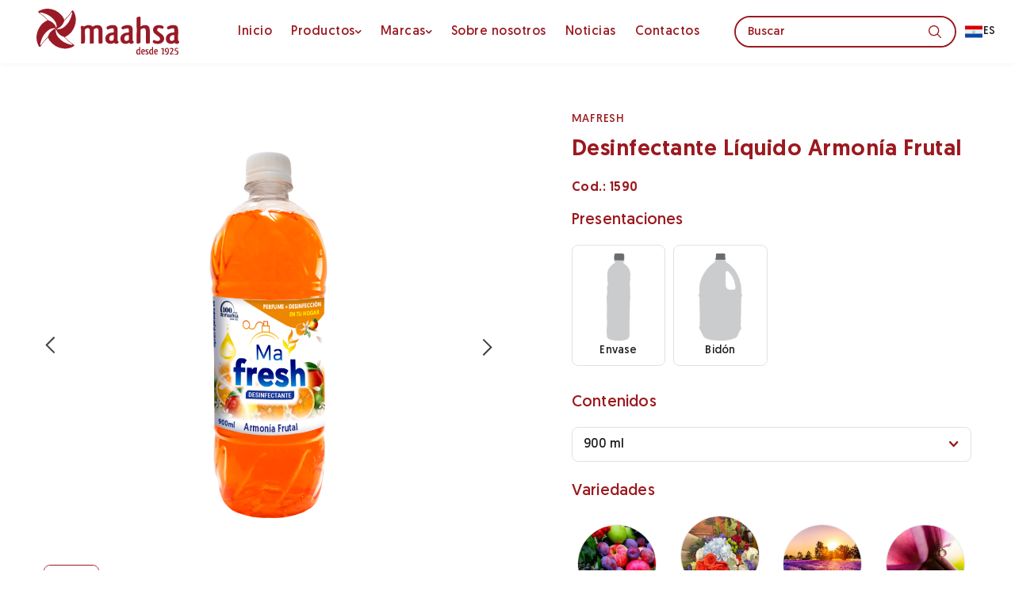

--- FILE ---
content_type: text/html; charset=UTF-8
request_url: https://www.maahsa.com.py/ficha/88/Desinfectante+para+Pisos+Roc%C3%ADo+Campestre
body_size: 188600
content:
<!DOCTYPE html>
<html lang="es-PY" class="sr">

<head>
  <meta charset="utf-8">
  <meta http-equiv="X-UA-Compatible" content="IE=edge">
  <meta name="viewport" content="width=device-width, initial-scale=1.0, maximum-scale=5"/>
  <meta name="facebook-domain-verification" content="j22lsrvk07695fzmfaxuoh7h8rwwpj">


     <title>Producto — Maahsa</title>
  
      <meta name="title" content="Maahsa">
    <meta name="description" content="El Grupo MAAHSA (Molino Asunceno Alberto Heilbrunn S.A.)">
    <meta name="author" content="Porta Agencia Web">

    <meta property="og:type" content="website">
    <meta property="og:url" content="">
    <meta property="og:title" content="Maahsa">
    <meta property="og:description" content="El Grupo MAAHSA (Molino Asunceno Alberto Heilbrunn S.A.)">
    <meta property="og:image" content="https://www.maahsa.com.py/assets_front/images/social-seo.png">

    <meta property="twitter:card" content="summary_large_image">
    <meta property="twitter:url" content="">
    <meta property="twitter:title" content="Maahsa">
    <meta property="twitter:description" content="El Grupo MAAHSA (Molino Asunceno Alberto Heilbrunn S.A.)">
    <meta property="twitter:image" content="https://www.maahsa.com.py/assets_front/images/social-seo.png">
  
  <!-- Favicon -->
  <link rel="apple-touch-icon" sizes="180x180" href="https://www.maahsa.com.py/assets_front/images/favicon/apple-touch-icon.png">
  <link rel="icon" type="image/png" sizes="32x32" href="https://www.maahsa.com.py/assets_front/images/favicon/favicon-32x32.png">
  <link rel="icon" type="image/png" sizes="16x16" href="https://www.maahsa.com.py/assets_front/images/favicon/favicon-16x16.png">
  <link rel="manifest" href="https://www.maahsa.com.py/assets_front/images/favicon/site.webmanifest">
  <link rel="mask-icon" href="https://www.maahsa.com.py/assets_front/images/favicon/safari-pinned-tab.svg" color="#5bbad5">
  <meta name="msapplication-TileColor" content="#da532c">
  <meta name="theme-color" content="#ffffff">

  <!-- Plugins CSS File -->
  <link rel="stylesheet" href="https://www.maahsa.com.py/assets_front/css/bootstrap.min.css">
  <link rel="stylesheet" href="https://www.maahsa.com.py/assets_front/css/plugins/owl-carousel/owl.carousel.css">
  <link rel="stylesheet" href="https://www.maahsa.com.py/assets_front/css/plugins/magnific-popup/magnific-popup.css">
  <link rel="stylesheet" href="https://www.maahsa.com.py/assets_front/css/plugins/jquery.countdown.css">
  <link rel="stylesheet" href="https://www.maahsa.com.py/assets_front/css/swiper-bundle.min.css">
  <!-- Main CSS File -->
  <link rel="stylesheet" href="https://www.maahsa.com.py/assets_front/css/style.css">
  <link rel="stylesheet" href="https://www.maahsa.com.py/assets_front/css/estilos.css?v=0.13">
  <link rel="stylesheet" href="https://www.maahsa.com.py/assets_front/css/skins/skin-demo-13.css">
  <link rel="stylesheet" href="https://www.maahsa.com.py/assets_front/css/demos/demo-13.css">

    
    <link rel="stylesheet" href="https://cdnjs.cloudflare.com/ajax/libs/OwlCarousel2/2.3.4/assets/owl.carousel.min.css" integrity="sha512-tS3S5qG0BlhnQROyJXvNjeEM4UpMXHrQfTGmbQ1gKmelCxlSEBUaxhRBj/EFTzpbP4RVSrpEikbmdJobCvhE3g==" crossorigin="anonymous" referrerpolicy="no-referrer" />

  <link rel="stylesheet" href="https://cdnjs.cloudflare.com/ajax/libs/slick-carousel/1.8.1/slick.min.css" integrity="sha512-yHknP1/AwR+yx26cB1y0cjvQUMvEa2PFzt1c9LlS4pRQ5NOTZFWbhBig+X9G9eYW/8m0/4OXNx8pxJ6z57x0dw==" crossorigin="anonymous" referrerpolicy="no-referrer" />

  <link rel="stylesheet" href="https://cdnjs.cloudflare.com/ajax/libs/slick-carousel/1.8.1/slick-theme.min.css" integrity="sha512-17EgCFERpgZKcm0j0fEq1YCJuyAWdz9KUtv1EjVuaOz8pDnh/0nZxmU6BBXwaaxqoi9PQXnRWqlcDB027hgv9A==" crossorigin="anonymous" referrerpolicy="no-referrer" />

  </head>
<style>
  .container-wave-top {
    position: absolute;
    width: 100%;
    height: 125px;
    overflow: hidden;
    bottom: 0;
}
  .container-wave-top-catalogo {
    position: absolute;
    width: 100%;
    height: 125px;
    overflow: hidden;
    bottom: 0;
}
  .wave-bottom{
      background-image: url(assets_front/images/wave-featured-white.svg);
      position: absolute;
    width: 6400px;
    height: 160px;
    background-repeat: repeat-x;
    animation: move-wave 10s linear infinite;
    z-index: 99;
  }
  .wave-top {
    position: absolute;
    width: 6400px;
    height: 125px;
    background-image: url(assets_front/images/wave-top.svg);
    background-repeat: repeat-x;
    animation: move-wave 20s linear infinite;
    z-index: 99;
}
  .wave-top-catalogo {
    position: absolute;
    width: 6400px;
    height: 125px;
    background-image: url(assets_front/images/wave-top.svg);
    background-repeat: repeat-x;
    animation: move-wave 20s linear infinite;
    z-index: 99;
}
.container-wave-top-bussines{
  position: relative;
    width: 100%;
    height: 125px;
    overflow: hidden;
    bottom: 0;
    background: var(--colorPrincipal);
}
.wave-top-bussines{
  background-image: url(assets_front/images/wave-featured-white.svg);
    position: absolute;
    width: 6400px;
    height: 160px;
    background-repeat: repeat-x;
    animation: move-wave 10s linear infinite;
    z-index: 99;
}
.container-wave-bottom-bussines{
  position: relative;
    width: 100%;
    height: 165px;
    overflow: hidden;
    bottom: 0;
    background: var(--blanco);
}
.featured-wave-bottom-bussines{
  position: absolute;
    width: 6400px;
    height: 165px;
    background-image: url(assets_front/images/wave-featured-white2.svg);
    background-repeat: repeat-x;
    animation: move-wave-right 10s linear infinite;
    z-index: 99;
}
@media screen and (max-width:990px){
    .container-wave-seccion,
    .container-wave-top,
    .container-wave-top-bussines,
    .container-wave-bottom-bussines{
        height: 50px;
    }
    .wave-bottom, .wave-top {
        height: 50px;
        width: 3200px;
        bottom: -2px;
        background-size:contain; 
    }
    .wave-top-catalogo {
        height: 50px;
        width: 3200px;
        bottom: -3px;
    }
    .wave-top-bussines {
        width: 3200px;
        height: 50px;
        background-size: contain;
        
    }
    .featured-wave-bottom-bussines{
        width: 3200px;
        height: 50px;
        background-size: contain;
    }
}
</style>

<body class="body  ">

    <div class="page-wrapper" id="app">

        <header class="header ">
    <div class="container-fluid">
        <nav class="nav">
            <div class="nav-item-menu">
                <a href="https://www.maahsa.com.py">
                    <img src="https://www.maahsa.com.py/assets_front/images/logo-simple.svg" width="180" alt="Logo Bonus">
                </a>
                <div class="nav-item">
                    <ul class="nav-item-menu-lista">
                    <li class="item-menu-lista"><a href="https://www.maahsa.com.py" class="item-menu-link ">Inicio</a></li>
                        <li class="item-menu-lista">
                            <a href="https://www.maahsa.com.py/catalogoCategoria" class="item-menu-link item-menu-link-flex">
                                Productos
                                <img src="https://www.maahsa.com.py/assets_front/images/arrow-bottom.svg" alt="Flecha del menú">
                            </a>
                            <div class="container-megamenu">
                                <div class="grid-megamenu grid-megamenu-categorias">
                                                                        
                                    

                                    <div class="item-grid-megamenu item-grid-megamenu-h">
                                        <h2 class="title-grid-megamenu"><a href="https://www.maahsa.com.py/catalogoCategoria?q=categoria&amp;v=1">Cuidado del Hogar</a></h2>
                                        <ul class="list-grid-menu">
                                                                                        <li><a href="https://www.maahsa.com.py/catalogoCategoria?q=tipo_producto&amp;v=21">Calentador Eléctrico</a></li>
                                                                                        <li><a href="https://www.maahsa.com.py/catalogoCategoria?q=tipo_producto&amp;v=3">Desinfectantes</a></li>
                                                                                        <li><a href="https://www.maahsa.com.py/catalogoCategoria?q=tipo_producto&amp;v=18">Desodorante de Ambiente</a></li>
                                                                                        <li><a href="https://www.maahsa.com.py/catalogoCategoria?q=tipo_producto&amp;v=14">Detergente Lavavajillas</a></li>
                                                                                        <li><a href="https://www.maahsa.com.py/catalogoCategoria?q=tipo_producto&amp;v=23">Espirales</a></li>
                                                                                        <li><a href="https://www.maahsa.com.py/catalogoCategoria?q=tipo_producto&amp;v=25">Hormiguicidas</a></li>
                                                                                        <li><a href="https://www.maahsa.com.py/catalogoCategoria?q=tipo_producto&amp;v=1">Insecticidas</a></li>
                                                                                        <li><a href="https://www.maahsa.com.py/catalogoCategoria?q=tipo_producto&amp;v=15">Jabón Líquido</a></li>
                                                                                        <li><a href="https://www.maahsa.com.py/catalogoCategoria?q=tipo_producto&amp;v=13">Jabón en Pan</a></li>
                                                                                        <li><a href="https://www.maahsa.com.py/catalogoCategoria?q=tipo_producto&amp;v=17">Limpiavidrios</a></li>
                                                                                        <li><a href="https://www.maahsa.com.py/catalogoCategoria?q=tipo_producto&amp;v=20">Perfumante para Ropas</a></li>
                                                                                        <li><a href="https://www.maahsa.com.py/catalogoCategoria?q=tipo_producto&amp;v=16">Polvo de Lavar</a></li>
                                                                                        <li><a href="https://www.maahsa.com.py/catalogoCategoria?q=tipo_producto&amp;v=22">Raticida</a></li>
                                                                                        <li><a href="https://www.maahsa.com.py/catalogoCategoria?q=tipo_producto&amp;v=7">Suavizante</a></li>
                                                                                        <li><a href="https://www.maahsa.com.py/catalogoCategoria?q=tipo_producto&amp;v=24">Tableta Insecticida</a></li>
                                                                                    </ul>
                                    </div>
                                                                        
                                    

                                    <div class="item-grid-megamenu item-grid-megamenu-h">
                                        <h2 class="title-grid-megamenu"><a href="https://www.maahsa.com.py/catalogoCategoria?q=categoria&amp;v=2">Cosmética y Cuidado Personal</a></h2>
                                        <ul class="list-grid-menu">
                                                                                        <li><a href="https://www.maahsa.com.py/catalogoCategoria?q=tipo_producto&amp;v=3">Desinfectantes</a></li>
                                                                                        <li><a href="https://www.maahsa.com.py/catalogoCategoria?q=tipo_producto&amp;v=32">Desodorante Pédico</a></li>
                                                                                        <li><a href="https://www.maahsa.com.py/catalogoCategoria?q=tipo_producto&amp;v=31">Jabón Líquido de Tocador</a></li>
                                                                                        <li><a href="https://www.maahsa.com.py/catalogoCategoria?q=tipo_producto&amp;v=6">Jabón de Tocador</a></li>
                                                                                        <li><a href="https://www.maahsa.com.py/catalogoCategoria?q=tipo_producto&amp;v=2">Repelentes</a></li>
                                                                                        <li><a href="https://www.maahsa.com.py/catalogoCategoria?q=tipo_producto&amp;v=9">Talco Corporal</a></li>
                                                                                        <li><a href="https://www.maahsa.com.py/catalogoCategoria?q=tipo_producto&amp;v=8">Talco Pédico</a></li>
                                                                                    </ul>
                                    </div>
                                                                        
                                    

                                    <div class="item-grid-megamenu item-grid-megamenu-h">
                                        <h2 class="title-grid-megamenu"><a href="https://www.maahsa.com.py/catalogoCategoria?q=categoria&amp;v=3">Veterinaria</a></h2>
                                        <ul class="list-grid-menu">
                                                                                        <li><a href="https://www.maahsa.com.py/catalogoCategoria?q=tipo_producto&amp;v=12">Colonia Pet</a></li>
                                                                                        <li><a href="https://www.maahsa.com.py/catalogoCategoria?q=tipo_producto&amp;v=29">Curabichera</a></li>
                                                                                        <li><a href="https://www.maahsa.com.py/catalogoCategoria?q=tipo_producto&amp;v=30">Garrapaticida</a></li>
                                                                                        <li><a href="https://www.maahsa.com.py/catalogoCategoria?q=tipo_producto&amp;v=10">Shampoo Pet</a></li>
                                                                                        <li><a href="https://www.maahsa.com.py/catalogoCategoria?q=tipo_producto&amp;v=4">Suplementos</a></li>
                                                                                        <li><a href="https://www.maahsa.com.py/catalogoCategoria?q=tipo_producto&amp;v=11">Talco Pet</a></li>
                                                                                    </ul>
                                    </div>
                                                                        
                                    

                                    <div class="item-grid-megamenu item-grid-megamenu-h">
                                        <h2 class="title-grid-megamenu"><a href="https://www.maahsa.com.py/catalogoCategoria?q=categoria&amp;v=4">Bebidas</a></h2>
                                        <ul class="list-grid-menu">
                                                                                        <li><a href="https://www.maahsa.com.py/catalogoCategoria?q=tipo_producto&amp;v=28">Caña</a></li>
                                                                                        <li><a href="https://www.maahsa.com.py/catalogoCategoria?q=tipo_producto&amp;v=5">Ron</a></li>
                                                                                    </ul>
                                    </div>
                                                                    </div>
                            </div>
                        </li>
                        <li class="item-menu-lista">
                            <a href="https://www.maahsa.com.py/catalogoCategoria" class="item-menu-link item-menu-link-flex">
                                Marcas
                                <img src="https://www.maahsa.com.py/assets_front/images/arrow-bottom.svg" alt="Flecha del menú">
                            </a>
                            <div class="container-megamenu">
                                <div class="grid-megamenu">
                                    
                                    <div class="item-grid-megamenu">
                                        <h2 class="title-grid-megamenu"><a href="https://www.maahsa.com.py/catalogoCategoria?q=categoria&amp;v=1">Cuidado del Hogar</a></h2>
                                        <ul class="list-grid-menu">
                                                                                        <li><a href="https://www.maahsa.com.py/catalogoCategoria?q=marca&amp;v=2">MAPEX</a></li>
                                                                                        <li><a href="https://www.maahsa.com.py/catalogoCategoria?q=marca&amp;v=3">MATRA</a></li>
                                                                                        <li><a href="https://www.maahsa.com.py/catalogoCategoria?q=marca&amp;v=7">KINDER</a></li>
                                                                                        <li><a href="https://www.maahsa.com.py/catalogoCategoria?q=marca&amp;v=8">MOROTI</a></li>
                                                                                        <li><a href="https://www.maahsa.com.py/catalogoCategoria?q=marca&amp;v=12">DOÑA ROSA</a></li>
                                                                                        <li><a href="https://www.maahsa.com.py/catalogoCategoria?q=marca&amp;v=13">MACIP</a></li>
                                                                                        <li><a href="https://www.maahsa.com.py/catalogoCategoria?q=marca&amp;v=14">MAFRESH</a></li>
                                                                                        <li><a href="https://www.maahsa.com.py/catalogoCategoria?q=marca&amp;v=15">MEGA KLEEN</a></li>
                                                                                        <li><a href="https://www.maahsa.com.py/catalogoCategoria?q=marca&amp;v=20">WHITEX</a></li>
                                                                                    </ul>
                                    </div>
                                    
                                    <div class="item-grid-megamenu">
                                        <h2 class="title-grid-megamenu"><a href="https://www.maahsa.com.py/catalogoCategoria?q=categoria&amp;v=2">Cosmética y Cuidado Personal</a></h2>
                                        <ul class="list-grid-menu">
                                                                                        <li><a href="https://www.maahsa.com.py/catalogoCategoria?q=marca&amp;v=4">CAROLINE</a></li>
                                                                                        <li><a href="https://www.maahsa.com.py/catalogoCategoria?q=marca&amp;v=9">SUSI</a></li>
                                                                                        <li><a href="https://www.maahsa.com.py/catalogoCategoria?q=marca&amp;v=16">SACK</a></li>
                                                                                        <li><a href="https://www.maahsa.com.py/catalogoCategoria?q=marca&amp;v=21">ARTHE</a></li>
                                                                                    </ul>
                                    </div>
                                    
                                    <div class="item-grid-megamenu">
                                        <h2 class="title-grid-megamenu"><a href="https://www.maahsa.com.py/catalogoCategoria?q=categoria&amp;v=3">Veterinaria</a></h2>
                                        <ul class="list-grid-menu">
                                                                                        <li><a href="https://www.maahsa.com.py/catalogoCategoria?q=marca&amp;v=5">BOVIMAX</a></li>
                                                                                        <li><a href="https://www.maahsa.com.py/catalogoCategoria?q=marca&amp;v=11">DOKY</a></li>
                                                                                        <li><a href="https://www.maahsa.com.py/catalogoCategoria?q=marca&amp;v=18">TRANKA</a></li>
                                                                                    </ul>
                                    </div>
                                    
                                    <div class="item-grid-megamenu">
                                        <h2 class="title-grid-megamenu"><a href="https://www.maahsa.com.py/catalogoCategoria?q=categoria&amp;v=4">Bebidas</a></h2>
                                        <ul class="list-grid-menu">
                                                                                        <li><a href="https://www.maahsa.com.py/catalogoCategoria?q=marca&amp;v=6">ONOFRE</a></li>
                                                                                    </ul>
                                    </div>
                                                                    </div>
                            </div>
                        </li>
                        <li class="item-menu-lista"><a href="https://www.maahsa.com.py/nosotros" class="item-menu-link ">Sobre nosotros</a></li>
                        <li class="item-menu-lista"><a href="https://www.maahsa.com.py/noticias" class="item-menu-link ">Noticias</a></li>
                        <li class="item-menu-lista"><a href="https://www.maahsa.com.py/contacto" class="item-menu-link ">Contactos</a></li>
                    </ul>
                </div>
            </div>
            <div class="nav-item-menu-search">
                <form action="https://www.maahsa.com.py/catalogoCategoria" action="get">
                    <div class="nav-item-form-search">
                        <input type="text" class="search" name="buscar" id="buscar" placeholder="Buscar">
                        <button type="submit" class="btn-search"><img src="https://www.maahsa.com.py/assets_front/images/search.svg" alt="Icono de buscar"></button>
                    </div>
                </form>

                <div class="dropdown-language">
    <button type="button" class="bg-transparent border-0 btn-dropdown py-1">
        <img src="https://www.maahsa.com.py/assets_front/images/es.svg" alt="idioma Español" class="language-img" id="btn-img" >
        <p class="description-languaje text-uppercase" id="btn-title">es</p>
    </button>
    <ul class="language-menu">
                                                                                    <li style="padding: 3px;">
                        <a class="d-flex text-body" href="https://www.maahsa.com.py/lang/es">
                            <img width="30" src="https://www.maahsa.com.py/assets_front/images/es.svg" alt="">
                            <div class="ml-2">Español </div>
                        </a>
                    </li>
                                                                                    <li style="padding: 3px;">
                        <a class="d-flex text-body" href="https://www.maahsa.com.py/lang/en">
                            <img width="30" src="https://www.maahsa.com.py/assets_front/images/en.svg" alt="">
                            <div class="ml-2">Ingles </div>
                        </a>
                    </li>
                                                                    </ul>
</div>            </div>

            <div class="nav-item-mobile">
                <button class="btn-search-new" id="btn-buscar">
                    <img src="https://www.maahsa.com.py/assets_front/images/search.svg" alt="">
                </button>
                <button class="btn-menu-mobile" id="btn-menu">
                    <img src="https://www.maahsa.com.py/assets_front/images/menu-2.svg" alt="">
                </button>
                <div class="dropdown-language">
    <button type="button" class="bg-transparent border-0 btn-dropdown py-1">
        <img src="https://www.maahsa.com.py/assets_front/images/es.svg" alt="idioma Español" class="language-img" id="btn-img" >
        <p class="description-languaje text-uppercase" id="btn-title">es</p>
    </button>
    <ul class="language-menu">
                                                                                    <li style="padding: 3px;">
                        <a class="d-flex text-body" href="https://www.maahsa.com.py/lang/es">
                            <img width="30" src="https://www.maahsa.com.py/assets_front/images/es.svg" alt="">
                            <div class="ml-2">Español </div>
                        </a>
                    </li>
                                                                                    <li style="padding: 3px;">
                        <a class="d-flex text-body" href="https://www.maahsa.com.py/lang/en">
                            <img width="30" src="https://www.maahsa.com.py/assets_front/images/en.svg" alt="">
                            <div class="ml-2">Ingles </div>
                        </a>
                    </li>
                                                                    </ul>
</div>            </div>
        </nav>
    </div>
</header>

<div class="mobile-menu-overlay"></div>
<div class="menu-mobile">
    <div class="header-menu-mobile">
        <img src="https://www.maahsa.com.py/assets_front/images/logo-simple.svg" width="180" alt="Logo Bonus">
        <button class="cerrar-menu">
            <img src="https://www.maahsa.com.py/assets_front/images/close.svg" alt="">
        </button>
    </div>
    <div class="container-menu-mobile">
        <ul class="lista-menu-mobile">
            <li class="lista-menu-mobile-item"><a href="https://www.maahsa.com.py">Inicio</a></li>
            <li class="lista-menu-mobile-item">
                <a href="javascript:void(0)">Productos</a>
                <div class="submenu-mobile">
                    <ul class="lista-submenu">
                                                <li class="lista-menu-mobile-item">
                            
                            <a href="javascript:void(0)" class="d-flex">
                                Cuidado del Hogar
                                <img src="https://www.maahsa.com.py/assets_front/images/arrow-bottom.svg" alt="Flecha del menú" class="ml-auto">
                            </a>
                            <div class="submenu-mobile">
                                <ul class="lista-submenu">
                                                                        <li class="lista-menu-mobile-item">
                                        <a href="https://www.maahsa.com.py/catalogoCategoria?q=tipo_producto&amp;v=21">
                                            Calentador Eléctrico</a>
                                    </li>
                                                                        <li class="lista-menu-mobile-item">
                                        <a href="https://www.maahsa.com.py/catalogoCategoria?q=tipo_producto&amp;v=3">
                                            Desinfectantes</a>
                                    </li>
                                                                        <li class="lista-menu-mobile-item">
                                        <a href="https://www.maahsa.com.py/catalogoCategoria?q=tipo_producto&amp;v=18">
                                            Desodorante de Ambiente</a>
                                    </li>
                                                                        <li class="lista-menu-mobile-item">
                                        <a href="https://www.maahsa.com.py/catalogoCategoria?q=tipo_producto&amp;v=14">
                                            Detergente Lavavajillas</a>
                                    </li>
                                                                        <li class="lista-menu-mobile-item">
                                        <a href="https://www.maahsa.com.py/catalogoCategoria?q=tipo_producto&amp;v=23">
                                            Espirales</a>
                                    </li>
                                                                        <li class="lista-menu-mobile-item">
                                        <a href="https://www.maahsa.com.py/catalogoCategoria?q=tipo_producto&amp;v=25">
                                            Hormiguicidas</a>
                                    </li>
                                                                        <li class="lista-menu-mobile-item">
                                        <a href="https://www.maahsa.com.py/catalogoCategoria?q=tipo_producto&amp;v=1">
                                            Insecticidas</a>
                                    </li>
                                                                        <li class="lista-menu-mobile-item">
                                        <a href="https://www.maahsa.com.py/catalogoCategoria?q=tipo_producto&amp;v=15">
                                            Jabón Líquido</a>
                                    </li>
                                                                        <li class="lista-menu-mobile-item">
                                        <a href="https://www.maahsa.com.py/catalogoCategoria?q=tipo_producto&amp;v=13">
                                            Jabón en Pan</a>
                                    </li>
                                                                        <li class="lista-menu-mobile-item">
                                        <a href="https://www.maahsa.com.py/catalogoCategoria?q=tipo_producto&amp;v=17">
                                            Limpiavidrios</a>
                                    </li>
                                                                        <li class="lista-menu-mobile-item">
                                        <a href="https://www.maahsa.com.py/catalogoCategoria?q=tipo_producto&amp;v=20">
                                            Perfumante para Ropas</a>
                                    </li>
                                                                        <li class="lista-menu-mobile-item">
                                        <a href="https://www.maahsa.com.py/catalogoCategoria?q=tipo_producto&amp;v=16">
                                            Polvo de Lavar</a>
                                    </li>
                                                                        <li class="lista-menu-mobile-item">
                                        <a href="https://www.maahsa.com.py/catalogoCategoria?q=tipo_producto&amp;v=22">
                                            Raticida</a>
                                    </li>
                                                                        <li class="lista-menu-mobile-item">
                                        <a href="https://www.maahsa.com.py/catalogoCategoria?q=tipo_producto&amp;v=7">
                                            Suavizante</a>
                                    </li>
                                                                        <li class="lista-menu-mobile-item">
                                        <a href="https://www.maahsa.com.py/catalogoCategoria?q=tipo_producto&amp;v=24">
                                            Tableta Insecticida</a>
                                    </li>
                                    
                                </ul>
                            </div>
                        </li>
                                                <li class="lista-menu-mobile-item">
                            
                            <a href="javascript:void(0)" class="d-flex">
                                Cosmética y Cuidado Personal
                                <img src="https://www.maahsa.com.py/assets_front/images/arrow-bottom.svg" alt="Flecha del menú" class="ml-auto">
                            </a>
                            <div class="submenu-mobile">
                                <ul class="lista-submenu">
                                                                        <li class="lista-menu-mobile-item">
                                        <a href="https://www.maahsa.com.py/catalogoCategoria?q=tipo_producto&amp;v=3">
                                            Desinfectantes</a>
                                    </li>
                                                                        <li class="lista-menu-mobile-item">
                                        <a href="https://www.maahsa.com.py/catalogoCategoria?q=tipo_producto&amp;v=32">
                                            Desodorante Pédico</a>
                                    </li>
                                                                        <li class="lista-menu-mobile-item">
                                        <a href="https://www.maahsa.com.py/catalogoCategoria?q=tipo_producto&amp;v=31">
                                            Jabón Líquido de Tocador</a>
                                    </li>
                                                                        <li class="lista-menu-mobile-item">
                                        <a href="https://www.maahsa.com.py/catalogoCategoria?q=tipo_producto&amp;v=6">
                                            Jabón de Tocador</a>
                                    </li>
                                                                        <li class="lista-menu-mobile-item">
                                        <a href="https://www.maahsa.com.py/catalogoCategoria?q=tipo_producto&amp;v=2">
                                            Repelentes</a>
                                    </li>
                                                                        <li class="lista-menu-mobile-item">
                                        <a href="https://www.maahsa.com.py/catalogoCategoria?q=tipo_producto&amp;v=9">
                                            Talco Corporal</a>
                                    </li>
                                                                        <li class="lista-menu-mobile-item">
                                        <a href="https://www.maahsa.com.py/catalogoCategoria?q=tipo_producto&amp;v=8">
                                            Talco Pédico</a>
                                    </li>
                                    
                                </ul>
                            </div>
                        </li>
                                                <li class="lista-menu-mobile-item">
                            
                            <a href="javascript:void(0)" class="d-flex">
                                Veterinaria
                                <img src="https://www.maahsa.com.py/assets_front/images/arrow-bottom.svg" alt="Flecha del menú" class="ml-auto">
                            </a>
                            <div class="submenu-mobile">
                                <ul class="lista-submenu">
                                                                        <li class="lista-menu-mobile-item">
                                        <a href="https://www.maahsa.com.py/catalogoCategoria?q=tipo_producto&amp;v=12">
                                            Colonia Pet</a>
                                    </li>
                                                                        <li class="lista-menu-mobile-item">
                                        <a href="https://www.maahsa.com.py/catalogoCategoria?q=tipo_producto&amp;v=29">
                                            Curabichera</a>
                                    </li>
                                                                        <li class="lista-menu-mobile-item">
                                        <a href="https://www.maahsa.com.py/catalogoCategoria?q=tipo_producto&amp;v=30">
                                            Garrapaticida</a>
                                    </li>
                                                                        <li class="lista-menu-mobile-item">
                                        <a href="https://www.maahsa.com.py/catalogoCategoria?q=tipo_producto&amp;v=10">
                                            Shampoo Pet</a>
                                    </li>
                                                                        <li class="lista-menu-mobile-item">
                                        <a href="https://www.maahsa.com.py/catalogoCategoria?q=tipo_producto&amp;v=4">
                                            Suplementos</a>
                                    </li>
                                                                        <li class="lista-menu-mobile-item">
                                        <a href="https://www.maahsa.com.py/catalogoCategoria?q=tipo_producto&amp;v=11">
                                            Talco Pet</a>
                                    </li>
                                    
                                </ul>
                            </div>
                        </li>
                                                <li class="lista-menu-mobile-item">
                            
                            <a href="javascript:void(0)" class="d-flex">
                                Bebidas
                                <img src="https://www.maahsa.com.py/assets_front/images/arrow-bottom.svg" alt="Flecha del menú" class="ml-auto">
                            </a>
                            <div class="submenu-mobile">
                                <ul class="lista-submenu">
                                                                        <li class="lista-menu-mobile-item">
                                        <a href="https://www.maahsa.com.py/catalogoCategoria?q=tipo_producto&amp;v=28">
                                            Caña</a>
                                    </li>
                                                                        <li class="lista-menu-mobile-item">
                                        <a href="https://www.maahsa.com.py/catalogoCategoria?q=tipo_producto&amp;v=5">
                                            Ron</a>
                                    </li>
                                    
                                </ul>
                            </div>
                        </li>
                        
                    </ul>
                </div>
            </li>
            <li class="lista-menu-mobile-item">
                <a href="javascript:void(0)">Marcas</a>
                <div class="submenu-mobile">
                    <ul class="lista-submenu">
                                                <li class="lista-menu-mobile-item">
                            
                            <a href="javascript:void(0)" class="d-flex">
                                Cuidado del Hogar
                                <img src="https://www.maahsa.com.py/assets_front/images/arrow-bottom.svg" alt="Flecha del menú" class="ml-auto">
                            </a>
                            <div class="submenu-mobile">
                                <ul class="lista-submenu">
                                                                        <li class="lista-menu-mobile-item">
                                        <a href="https://www.maahsa.com.py/catalogoCategoria?q=marca&amp;v=2">
                                            MAPEX</a>
                                    </li>
                                                                        <li class="lista-menu-mobile-item">
                                        <a href="https://www.maahsa.com.py/catalogoCategoria?q=marca&amp;v=3">
                                            MATRA</a>
                                    </li>
                                                                        <li class="lista-menu-mobile-item">
                                        <a href="https://www.maahsa.com.py/catalogoCategoria?q=marca&amp;v=7">
                                            KINDER</a>
                                    </li>
                                                                        <li class="lista-menu-mobile-item">
                                        <a href="https://www.maahsa.com.py/catalogoCategoria?q=marca&amp;v=8">
                                            MOROTI</a>
                                    </li>
                                                                        <li class="lista-menu-mobile-item">
                                        <a href="https://www.maahsa.com.py/catalogoCategoria?q=marca&amp;v=12">
                                            DOÑA ROSA</a>
                                    </li>
                                                                        <li class="lista-menu-mobile-item">
                                        <a href="https://www.maahsa.com.py/catalogoCategoria?q=marca&amp;v=13">
                                            MACIP</a>
                                    </li>
                                                                        <li class="lista-menu-mobile-item">
                                        <a href="https://www.maahsa.com.py/catalogoCategoria?q=marca&amp;v=14">
                                            MAFRESH</a>
                                    </li>
                                                                        <li class="lista-menu-mobile-item">
                                        <a href="https://www.maahsa.com.py/catalogoCategoria?q=marca&amp;v=15">
                                            MEGA KLEEN</a>
                                    </li>
                                                                        <li class="lista-menu-mobile-item">
                                        <a href="https://www.maahsa.com.py/catalogoCategoria?q=marca&amp;v=20">
                                            WHITEX</a>
                                    </li>
                                    
                                </ul>
                            </div>
                        </li>
                                                <li class="lista-menu-mobile-item">
                            
                            <a href="javascript:void(0)" class="d-flex">
                                Cosmética y Cuidado Personal
                                <img src="https://www.maahsa.com.py/assets_front/images/arrow-bottom.svg" alt="Flecha del menú" class="ml-auto">
                            </a>
                            <div class="submenu-mobile">
                                <ul class="lista-submenu">
                                                                        <li class="lista-menu-mobile-item">
                                        <a href="https://www.maahsa.com.py/catalogoCategoria?q=marca&amp;v=4">
                                            CAROLINE</a>
                                    </li>
                                                                        <li class="lista-menu-mobile-item">
                                        <a href="https://www.maahsa.com.py/catalogoCategoria?q=marca&amp;v=9">
                                            SUSI</a>
                                    </li>
                                                                        <li class="lista-menu-mobile-item">
                                        <a href="https://www.maahsa.com.py/catalogoCategoria?q=marca&amp;v=16">
                                            SACK</a>
                                    </li>
                                                                        <li class="lista-menu-mobile-item">
                                        <a href="https://www.maahsa.com.py/catalogoCategoria?q=marca&amp;v=21">
                                            ARTHE</a>
                                    </li>
                                    
                                </ul>
                            </div>
                        </li>
                                                <li class="lista-menu-mobile-item">
                            
                            <a href="javascript:void(0)" class="d-flex">
                                Veterinaria
                                <img src="https://www.maahsa.com.py/assets_front/images/arrow-bottom.svg" alt="Flecha del menú" class="ml-auto">
                            </a>
                            <div class="submenu-mobile">
                                <ul class="lista-submenu">
                                                                        <li class="lista-menu-mobile-item">
                                        <a href="https://www.maahsa.com.py/catalogoCategoria?q=marca&amp;v=5">
                                            BOVIMAX</a>
                                    </li>
                                                                        <li class="lista-menu-mobile-item">
                                        <a href="https://www.maahsa.com.py/catalogoCategoria?q=marca&amp;v=11">
                                            DOKY</a>
                                    </li>
                                                                        <li class="lista-menu-mobile-item">
                                        <a href="https://www.maahsa.com.py/catalogoCategoria?q=marca&amp;v=18">
                                            TRANKA</a>
                                    </li>
                                    
                                </ul>
                            </div>
                        </li>
                                                <li class="lista-menu-mobile-item">
                            
                            <a href="javascript:void(0)" class="d-flex">
                                Bebidas
                                <img src="https://www.maahsa.com.py/assets_front/images/arrow-bottom.svg" alt="Flecha del menú" class="ml-auto">
                            </a>
                            <div class="submenu-mobile">
                                <ul class="lista-submenu">
                                                                        <li class="lista-menu-mobile-item">
                                        <a href="https://www.maahsa.com.py/catalogoCategoria?q=marca&amp;v=6">
                                            ONOFRE</a>
                                    </li>
                                    
                                </ul>
                            </div>
                        </li>
                        
                    </ul>
                </div>
            </li>
            
            
            <li class="lista-menu-mobile-item item-mobile-simple">
                <a href="https://www.maahsa.com.py/nosotros">Sobre Nosotros</a>
            </li>
            <li class="lista-menu-mobile-item item-mobile-simple">
                <a href="https://www.maahsa.com.py/noticias">Noticias</a>
            </li>
            <li class="lista-menu-mobile-item item-mobile-simple">
                <a href="https://www.maahsa.com.py/contacto">Contacto</a>
            </li>
        </ul>
    </div>
</div>
<div class="container-buscador" id="container-buscador">
    <div class="header-buscador">
        <form action="">
            <div class="header-search-wrapper">
                <button class="search-btn" type="submit">
                    <img src="https://www.maahsa.com.py/assets_front/images/search.svg" alt="Buscar">
                </button>
                <input type="search" class="form-control input-search" autocomplete="off" id="search" placeholder="Empezar a buscar...">
            </div>
        </form>
        <button class="cerrar-search" id="btn-cerrar">
            <img src="https://www.maahsa.com.py/assets_front/images/close.svg" alt="close">
        </button>
    </div>
</div>

        
    <style>
        .ul-personalizado ul {
            list-style: disc !important;
            margin: 0 0 1.5rem !important;
            padding-inline-start: 40px;
        }

        .text-description-ficha ol {
            list-style: decimal;
            padding-left: 40px;
        }
    </style>
    <main class="main-catalogo pb-0">
        <div class="page-content pb-0" id="app">
            <section class="ficha-product">
                <div class="container-fluid">
                    <div class="product-details-top">
                        <div class="row justify-content-center">
                            <div class="col-12 col-md-6 col-lg-6">
                                <div class="item-grid-ficha item-grid-sticky">
                                    

                                                                            <div class="container-carousel" id="carousel-3">
                                            <div class="container-img container-img-alto">
                                                <div class="slider slider-single slider-foto-grande slick-zoom-big">
                                                                                                            <div class="slick-zoom" id="slick-zoom-one">
                                                            <img class="img-slick-slider product-zoom"
                                                                src="https://www.maahsa.com.py/storage/sku/mafresh-cuidado-del-hogar-desinfectante-liquido-reino-lavanda-1-1-1724507066.png" alt="" />
                                                        </div>
                                                                                                            <div class="slick-zoom" id="slick-zoom-one">
                                                            <img class="img-slick-slider product-zoom"
                                                                src="https://www.maahsa.com.py/storage/sku/mafresh-cuidado-del-hogar-desinfectante-liquido-armonia-frutal-1-1-1724507190.png" alt="" />
                                                        </div>
                                                                                                            <div class="slick-zoom" id="slick-zoom-one">
                                                            <img class="img-slick-slider product-zoom"
                                                                src="https://www.maahsa.com.py/storage/sku/mafresh-cuidado-del-hogar-desinfectante-liquido-vainas-dulces-1-1-1724507125.png" alt="" />
                                                        </div>
                                                                                                            <div class="slick-zoom" id="slick-zoom-one">
                                                            <img class="img-slick-slider product-zoom"
                                                                src="https://www.maahsa.com.py/storage/sku/mafresh-cuidado-del-hogar-desinfectante-liquido-naturaleza-en-flor-1-1-1724507249.png" alt="" />
                                                        </div>
                                                                                                    </div>
                                            </div>
                                            <div class="container-dots-img">
                                                <div class="slider slider-nav slider-vertical-button">
                                                                                                            <div onclick="imagenesValor({&quot;id&quot;:252,&quot;producto_sku_id&quot;:87,&quot;url_video&quot;:null,&quot;nombre_imagen&quot;:&quot;mafresh_cuidado-del-hogar_desinfectante-liquido-reino-lavanda_1&quot;,&quot;url_imagen&quot;:&quot;mafresh-cuidado-del-hogar-desinfectante-liquido-reino-lavanda-1-1-1724507066.png&quot;,&quot;alt_seo&quot;:&quot;mafresh_cuidado-del-hogar_desinfectante-liquido-reino-lavanda_1&quot;,&quot;orden&quot;:1,&quot;contenido_id&quot;:49,&quot;presentacion_id&quot;:3,&quot;created_at&quot;:&quot;2024-08-24T13:44:26.000000Z&quot;,&quot;updated_at&quot;:&quot;2024-08-24T13:44:26.000000Z&quot;,&quot;nombre_imagen_en&quot;:null,&quot;url_imagen_en&quot;:null,&quot;alt_seo_en&quot;:null,&quot;orden_en&quot;:null,&quot;delete_url&quot;:&quot;https:\/\/www.maahsa.com.py\/panel\/multimedia-delete\/252&quot;,&quot;sku&quot;:{&quot;id&quot;:87,&quot;nombre&quot;:&quot;Desinfectante L\u00edquido Reino Lavanda&quot;,&quot;codigo_articulo&quot;:&quot;1593&quot;,&quot;producto_id&quot;:43,&quot;precio_retail&quot;:0,&quot;precio_oferta&quot;:0,&quot;existencia&quot;:0,&quot;codigo_proveedor&quot;:null,&quot;peso&quot;:0,&quot;altura&quot;:0,&quot;ancho&quot;:0,&quot;largo&quot;:0,&quot;unidad_medida&quot;:null,&quot;unidad_minima&quot;:1,&quot;orden&quot;:1,&quot;activo&quot;:1,&quot;hash_update&quot;:null,&quot;created_at&quot;:&quot;2023-03-02T13:55:47.000000Z&quot;,&quot;updated_at&quot;:&quot;2024-08-24T13:44:11.000000Z&quot;,&quot;precio_mayorista&quot;:0,&quot;destacado&quot;:0,&quot;nombre_en&quot;:&quot;Lavender Kingdom - Liquid Disinfectant&quot;,&quot;imagenes_count&quot;:1,&quot;primera_imagen&quot;:&quot;https:\/\/www.maahsa.com.py\/storage\/sku\/mafresh-cuidado-del-hogar-desinfectante-liquido-reino-lavanda-1-1-1724507066.png&quot;,&quot;primera_imagen_thumb&quot;:&quot;https:\/\/www.maahsa.com.py\/storage\/sku\/mafresh-cuidado-del-hogar-desinfectante-liquido-reino-lavanda-1-1-1724507066.png&quot;,&quot;url_ver&quot;:&quot;https:\/\/www.maahsa.com.py\/ficha\/87\/desinfectante-liquido-reino-lavanda&quot;,&quot;imagenes_hover&quot;:[{&quot;url&quot;:&quot;https:\/\/www.maahsa.com.py\/storage\/sku\/mafresh-cuidado-del-hogar-desinfectante-liquido-reino-lavanda-1-1-1724507066.png&quot;,&quot;class&quot;:&quot;product-image&quot;}],&quot;producto&quot;:{&quot;id&quot;:43,&quot;codigo&quot;:null,&quot;nombre&quot;:&quot;Desinfectantes L\u00edquidos&quot;,&quot;titulo_pagina&quot;:&quot;Desinfectantes L\u00edquidos&quot;,&quot;categoria_id&quot;:1,&quot;marca_id&quot;:14,&quot;peso&quot;:0,&quot;stock&quot;:0,&quot;precio&quot;:0,&quot;descripcion&quot;:&quot;&lt;div&gt;Limpiadores desinfectantes l\u00edquidos Mafresh Perfume Collection, inspirados en perfumer\u00eda fina.&amp;nbsp;&lt;\/div&gt;&lt;div&gt;Exquisitas fragancias que elevar\u00e1n la limpieza de tu hogar a una experiencia sensorial \u00fanica!&lt;\/div&gt;&quot;,&quot;propiedades&quot;:&quot;&lt;ul&gt;&lt;li&gt;Aroma distintivo y agradable para tu hogar, que perdura en el ambiente.&lt;\/li&gt;&lt;li&gt;Aptos para todo tipos de ambientes y superficies.&lt;\/li&gt;                                    \r\n                                &lt;\/ul&gt;&quot;,&quot;modo_uso&quot;:&quot;&lt;p&gt;&lt;font color=\&quot;#000000\&quot;&gt;Utilizar el producto para limpiar todo tipo de ambiente y superficie. Puede emplearse diluido en agua o puro para un mayor efecto aromatizante.                                    \r\n                                &lt;\/font&gt;&lt;\/p&gt;&quot;,&quot;activo&quot;:1,&quot;descripcion_seo&quot;:&quot;desinfectante, limpiador, pisos, mafresh, lavanda, tropical&quot;,&quot;palabras_claves&quot;:&quot;mafresh, desinfectante, piso, limpiador, perdura, ambiente, vainas dulces, armon\u00eda frutal, naturaleza en flor, reino lavanda, l\u00edquido, perfume&quot;,&quot;hash_update&quot;:null,&quot;created_at&quot;:&quot;2023-03-02T13:55:37.000000Z&quot;,&quot;updated_at&quot;:&quot;2024-08-24T13:54:58.000000Z&quot;,&quot;tipo_producto_id&quot;:3,&quot;nombre_en&quot;:&quot;Disinfectant Floor Cleaner&quot;,&quot;titulo_pagina_en&quot;:&quot;Disinfectant Floor Cleaner&quot;,&quot;peso_en&quot;:0,&quot;descripcion_en&quot;:&quot;Mafresh Perfume Collection Liquid Disinfectant Cleaners, inspired by fine perfumery. Exquisite fragrances that will elevate your home&#039;s cleanliness to a unique sensory experience!&quot;,&quot;propiedades_en&quot;:&quot;&lt;ul&gt;&lt;li&gt;Distinctive and pleasant aroma for your home that lingers in the environment. &lt;\/li&gt;&lt;li&gt;Suitable for all types of environments and surfaces.&lt;br&gt;&lt;\/li&gt;                                    \r\n                                &lt;\/ul&gt;&quot;,&quot;modo_uso_en&quot;:&quot;&lt;div&gt;Use the product to clean all types of environments and surfaces. It can be used diluted in water or pure for a stronger aromatic effect.&lt;br&gt;&lt;\/div&gt;&quot;,&quot;activo_en&quot;:1,&quot;descripcion_seo_en&quot;:&quot;mafresh, disinfectant, floor cleaner, long-lasting, environment, Sweet Pods, Fruity Harmony, Nature in Bloom, Lavender Kingdom, liquid, perfume&quot;,&quot;palabras_claves_en&quot;:&quot;mafresh, disinfectant, floor cleaner, long-lasting, environment, Sweet Pods, Fruity Harmony, Nature in Bloom, Lavender Kingdom, liquid, perfume&quot;,&quot;hash_update_en&quot;:null,&quot;sku_count&quot;:7,&quot;marca&quot;:{&quot;id&quot;:14,&quot;nombre&quot;:&quot;MAFRESH&quot;,&quot;titulo_pagina&quot;:&quot;MAFRESH&quot;,&quot;descripcion_seo&quot;:&quot;Aromatizante, Aerosol, Limpiador de piso&quot;,&quot;palabras_claves&quot;:&quot;Aromatizante, Aerosol, Limpiador de piso&quot;,&quot;logo&quot;:&quot;marca-logo14-1-1722087678.png&quot;,&quot;activo&quot;:1,&quot;banner_hero&quot;:&quot;marca-banner14-1-1722087832.png&quot;,&quot;orden&quot;:8,&quot;logo_thumb&quot;:null,&quot;created_at&quot;:&quot;2023-01-28T07:58:16.000000Z&quot;,&quot;updated_at&quot;:&quot;2024-07-27T13:43:52.000000Z&quot;,&quot;nombre_en&quot;:&quot;MAFRESH&quot;,&quot;titulo_pagina_en&quot;:&quot;MAFRESH&quot;,&quot;descripcion_seo_en&quot;:&quot;Aromatizante, Aerosol, Limpiador de piso&quot;,&quot;palabras_claves_en&quot;:&quot;Aromatizante, Aerosol, Limpiador de piso&quot;,&quot;logo_en&quot;:&quot;marca-logo-en14-1-1722087678.png&quot;,&quot;banner_hero_en&quot;:&quot;,marca-banner14-1-1722087832.png&quot;,&quot;logo_thumb_en&quot;:null}}},&quot;variedades&quot;:[{&quot;id&quot;:16,&quot;nombre&quot;:&quot;Reino Lavanda&quot;,&quot;imagen&quot;:&quot;variedad-imagen16-1-1677767308.png&quot;,&quot;created_at&quot;:&quot;2023-03-02T11:28:28.000000Z&quot;,&quot;updated_at&quot;:&quot;2024-08-24T13:02:52.000000Z&quot;,&quot;nombre_en&quot;:&quot;Lavender Kingdom&quot;,&quot;imagen_en&quot;:&quot;variedad-imagen-en16-1-1690228926.png&quot;,&quot;pivot&quot;:{&quot;sku_multimedia_id&quot;:252,&quot;variedad_id&quot;:16}}],&quot;contenido&quot;:{&quot;id&quot;:49,&quot;nombre&quot;:&quot;900 ml&quot;,&quot;created_at&quot;:&quot;2023-08-10T17:52:37.000000Z&quot;,&quot;updated_at&quot;:&quot;2023-08-10T17:52:37.000000Z&quot;,&quot;nombre_en&quot;:&quot;900 ml&quot;},&quot;presentacion&quot;:{&quot;id&quot;:3,&quot;nombre&quot;:&quot;Envase&quot;,&quot;created_at&quot;:&quot;2023-01-09T14:50:02.000000Z&quot;,&quot;updated_at&quot;:&quot;2023-06-28T14:00:39.000000Z&quot;,&quot;imagen&quot;:&quot;presentacion-imagen3-1-1675194429.jpg&quot;,&quot;nombre_en&quot;:&quot;Bottle&quot;,&quot;imagen_en&quot;:null}})"
                                                            class="thumbs-item image-principal-87 contenido-carosuel-49 ">
                                                            <img class="img-dots-carrusel" src="https://www.maahsa.com.py/storage/sku/mafresh-cuidado-del-hogar-desinfectante-liquido-reino-lavanda-1-1-1724507066.png"
                                                                width="100" alt="" />

                                                                                                                            <div class="variedades-16"></div>
                                                                                                                    </div>
                                                                                                            <div onclick="imagenesValor({&quot;id&quot;:254,&quot;producto_sku_id&quot;:88,&quot;url_video&quot;:null,&quot;nombre_imagen&quot;:&quot;mafresh_cuidado-del-hogar_desinfectante-liquido-armonia-frutal_1&quot;,&quot;url_imagen&quot;:&quot;mafresh-cuidado-del-hogar-desinfectante-liquido-armonia-frutal-1-1-1724507190.png&quot;,&quot;alt_seo&quot;:&quot;mafresh_cuidado-del-hogar_desinfectante-liquido-armonia-frutal_1&quot;,&quot;orden&quot;:1,&quot;contenido_id&quot;:49,&quot;presentacion_id&quot;:3,&quot;created_at&quot;:&quot;2024-08-24T13:46:30.000000Z&quot;,&quot;updated_at&quot;:&quot;2024-08-24T13:46:30.000000Z&quot;,&quot;nombre_imagen_en&quot;:null,&quot;url_imagen_en&quot;:null,&quot;alt_seo_en&quot;:null,&quot;orden_en&quot;:null,&quot;delete_url&quot;:&quot;https:\/\/www.maahsa.com.py\/panel\/multimedia-delete\/254&quot;,&quot;sku&quot;:{&quot;id&quot;:88,&quot;nombre&quot;:&quot;Desinfectante L\u00edquido Armon\u00eda Frutal&quot;,&quot;codigo_articulo&quot;:&quot;1590&quot;,&quot;producto_id&quot;:43,&quot;precio_retail&quot;:0,&quot;precio_oferta&quot;:0,&quot;existencia&quot;:0,&quot;codigo_proveedor&quot;:null,&quot;peso&quot;:0,&quot;altura&quot;:0,&quot;ancho&quot;:0,&quot;largo&quot;:0,&quot;unidad_medida&quot;:null,&quot;unidad_minima&quot;:1,&quot;orden&quot;:2,&quot;activo&quot;:1,&quot;hash_update&quot;:null,&quot;created_at&quot;:&quot;2023-03-02T13:56:38.000000Z&quot;,&quot;updated_at&quot;:&quot;2024-08-24T13:46:09.000000Z&quot;,&quot;precio_mayorista&quot;:0,&quot;destacado&quot;:0,&quot;nombre_en&quot;:&quot;Fruity Harmony - Liquid Disinfectant&quot;,&quot;imagenes_count&quot;:1,&quot;primera_imagen&quot;:&quot;https:\/\/www.maahsa.com.py\/storage\/sku\/mafresh-cuidado-del-hogar-desinfectante-liquido-armonia-frutal-1-1-1724507190.png&quot;,&quot;primera_imagen_thumb&quot;:&quot;https:\/\/www.maahsa.com.py\/storage\/sku\/mafresh-cuidado-del-hogar-desinfectante-liquido-armonia-frutal-1-1-1724507190.png&quot;,&quot;url_ver&quot;:&quot;https:\/\/www.maahsa.com.py\/ficha\/88\/desinfectante-liquido-armonia-frutal&quot;,&quot;imagenes_hover&quot;:[{&quot;url&quot;:&quot;https:\/\/www.maahsa.com.py\/storage\/sku\/mafresh-cuidado-del-hogar-desinfectante-liquido-armonia-frutal-1-1-1724507190.png&quot;,&quot;class&quot;:&quot;product-image&quot;}],&quot;producto&quot;:{&quot;id&quot;:43,&quot;codigo&quot;:null,&quot;nombre&quot;:&quot;Desinfectantes L\u00edquidos&quot;,&quot;titulo_pagina&quot;:&quot;Desinfectantes L\u00edquidos&quot;,&quot;categoria_id&quot;:1,&quot;marca_id&quot;:14,&quot;peso&quot;:0,&quot;stock&quot;:0,&quot;precio&quot;:0,&quot;descripcion&quot;:&quot;&lt;div&gt;Limpiadores desinfectantes l\u00edquidos Mafresh Perfume Collection, inspirados en perfumer\u00eda fina.&amp;nbsp;&lt;\/div&gt;&lt;div&gt;Exquisitas fragancias que elevar\u00e1n la limpieza de tu hogar a una experiencia sensorial \u00fanica!&lt;\/div&gt;&quot;,&quot;propiedades&quot;:&quot;&lt;ul&gt;&lt;li&gt;Aroma distintivo y agradable para tu hogar, que perdura en el ambiente.&lt;\/li&gt;&lt;li&gt;Aptos para todo tipos de ambientes y superficies.&lt;\/li&gt;                                    \r\n                                &lt;\/ul&gt;&quot;,&quot;modo_uso&quot;:&quot;&lt;p&gt;&lt;font color=\&quot;#000000\&quot;&gt;Utilizar el producto para limpiar todo tipo de ambiente y superficie. Puede emplearse diluido en agua o puro para un mayor efecto aromatizante.                                    \r\n                                &lt;\/font&gt;&lt;\/p&gt;&quot;,&quot;activo&quot;:1,&quot;descripcion_seo&quot;:&quot;desinfectante, limpiador, pisos, mafresh, lavanda, tropical&quot;,&quot;palabras_claves&quot;:&quot;mafresh, desinfectante, piso, limpiador, perdura, ambiente, vainas dulces, armon\u00eda frutal, naturaleza en flor, reino lavanda, l\u00edquido, perfume&quot;,&quot;hash_update&quot;:null,&quot;created_at&quot;:&quot;2023-03-02T13:55:37.000000Z&quot;,&quot;updated_at&quot;:&quot;2024-08-24T13:54:58.000000Z&quot;,&quot;tipo_producto_id&quot;:3,&quot;nombre_en&quot;:&quot;Disinfectant Floor Cleaner&quot;,&quot;titulo_pagina_en&quot;:&quot;Disinfectant Floor Cleaner&quot;,&quot;peso_en&quot;:0,&quot;descripcion_en&quot;:&quot;Mafresh Perfume Collection Liquid Disinfectant Cleaners, inspired by fine perfumery. Exquisite fragrances that will elevate your home&#039;s cleanliness to a unique sensory experience!&quot;,&quot;propiedades_en&quot;:&quot;&lt;ul&gt;&lt;li&gt;Distinctive and pleasant aroma for your home that lingers in the environment. &lt;\/li&gt;&lt;li&gt;Suitable for all types of environments and surfaces.&lt;br&gt;&lt;\/li&gt;                                    \r\n                                &lt;\/ul&gt;&quot;,&quot;modo_uso_en&quot;:&quot;&lt;div&gt;Use the product to clean all types of environments and surfaces. It can be used diluted in water or pure for a stronger aromatic effect.&lt;br&gt;&lt;\/div&gt;&quot;,&quot;activo_en&quot;:1,&quot;descripcion_seo_en&quot;:&quot;mafresh, disinfectant, floor cleaner, long-lasting, environment, Sweet Pods, Fruity Harmony, Nature in Bloom, Lavender Kingdom, liquid, perfume&quot;,&quot;palabras_claves_en&quot;:&quot;mafresh, disinfectant, floor cleaner, long-lasting, environment, Sweet Pods, Fruity Harmony, Nature in Bloom, Lavender Kingdom, liquid, perfume&quot;,&quot;hash_update_en&quot;:null,&quot;sku_count&quot;:7,&quot;marca&quot;:{&quot;id&quot;:14,&quot;nombre&quot;:&quot;MAFRESH&quot;,&quot;titulo_pagina&quot;:&quot;MAFRESH&quot;,&quot;descripcion_seo&quot;:&quot;Aromatizante, Aerosol, Limpiador de piso&quot;,&quot;palabras_claves&quot;:&quot;Aromatizante, Aerosol, Limpiador de piso&quot;,&quot;logo&quot;:&quot;marca-logo14-1-1722087678.png&quot;,&quot;activo&quot;:1,&quot;banner_hero&quot;:&quot;marca-banner14-1-1722087832.png&quot;,&quot;orden&quot;:8,&quot;logo_thumb&quot;:null,&quot;created_at&quot;:&quot;2023-01-28T07:58:16.000000Z&quot;,&quot;updated_at&quot;:&quot;2024-07-27T13:43:52.000000Z&quot;,&quot;nombre_en&quot;:&quot;MAFRESH&quot;,&quot;titulo_pagina_en&quot;:&quot;MAFRESH&quot;,&quot;descripcion_seo_en&quot;:&quot;Aromatizante, Aerosol, Limpiador de piso&quot;,&quot;palabras_claves_en&quot;:&quot;Aromatizante, Aerosol, Limpiador de piso&quot;,&quot;logo_en&quot;:&quot;marca-logo-en14-1-1722087678.png&quot;,&quot;banner_hero_en&quot;:&quot;,marca-banner14-1-1722087832.png&quot;,&quot;logo_thumb_en&quot;:null}}},&quot;variedades&quot;:[{&quot;id&quot;:2,&quot;nombre&quot;:&quot;Armon\u00eda Frutal&quot;,&quot;imagen&quot;:&quot;variedad-imagen2-1-1674146739.jpg&quot;,&quot;created_at&quot;:&quot;2023-01-09T15:11:06.000000Z&quot;,&quot;updated_at&quot;:&quot;2024-08-24T13:05:34.000000Z&quot;,&quot;nombre_en&quot;:&quot;Fruity Harmony&quot;,&quot;imagen_en&quot;:&quot;variedad-imagen-en2-1-1690287246.jpg&quot;,&quot;pivot&quot;:{&quot;sku_multimedia_id&quot;:254,&quot;variedad_id&quot;:2}}],&quot;contenido&quot;:{&quot;id&quot;:49,&quot;nombre&quot;:&quot;900 ml&quot;,&quot;created_at&quot;:&quot;2023-08-10T17:52:37.000000Z&quot;,&quot;updated_at&quot;:&quot;2023-08-10T17:52:37.000000Z&quot;,&quot;nombre_en&quot;:&quot;900 ml&quot;},&quot;presentacion&quot;:{&quot;id&quot;:3,&quot;nombre&quot;:&quot;Envase&quot;,&quot;created_at&quot;:&quot;2023-01-09T14:50:02.000000Z&quot;,&quot;updated_at&quot;:&quot;2023-06-28T14:00:39.000000Z&quot;,&quot;imagen&quot;:&quot;presentacion-imagen3-1-1675194429.jpg&quot;,&quot;nombre_en&quot;:&quot;Bottle&quot;,&quot;imagen_en&quot;:null}})"
                                                            class="thumbs-item image-principal-88 contenido-carosuel-49 ">
                                                            <img class="img-dots-carrusel" src="https://www.maahsa.com.py/storage/sku/mafresh-cuidado-del-hogar-desinfectante-liquido-armonia-frutal-1-1-1724507190.png"
                                                                width="100" alt="" />

                                                                                                                            <div class="variedades-2"></div>
                                                                                                                    </div>
                                                                                                            <div onclick="imagenesValor({&quot;id&quot;:253,&quot;producto_sku_id&quot;:89,&quot;url_video&quot;:null,&quot;nombre_imagen&quot;:&quot;mafresh_cuidado-del-hogar_desinfectante-liquido-vainas-dulces_1&quot;,&quot;url_imagen&quot;:&quot;mafresh-cuidado-del-hogar-desinfectante-liquido-vainas-dulces-1-1-1724507125.png&quot;,&quot;alt_seo&quot;:&quot;mafresh_cuidado-del-hogar_desinfectante-liquido-vainas-dulces_1&quot;,&quot;orden&quot;:1,&quot;contenido_id&quot;:49,&quot;presentacion_id&quot;:3,&quot;created_at&quot;:&quot;2024-08-24T13:45:25.000000Z&quot;,&quot;updated_at&quot;:&quot;2024-08-24T13:45:25.000000Z&quot;,&quot;nombre_imagen_en&quot;:null,&quot;url_imagen_en&quot;:null,&quot;alt_seo_en&quot;:null,&quot;orden_en&quot;:null,&quot;delete_url&quot;:&quot;https:\/\/www.maahsa.com.py\/panel\/multimedia-delete\/253&quot;,&quot;sku&quot;:{&quot;id&quot;:89,&quot;nombre&quot;:&quot;Desinfectante L\u00edquido Vainas Dulces&quot;,&quot;codigo_articulo&quot;:&quot;1591&quot;,&quot;producto_id&quot;:43,&quot;precio_retail&quot;:0,&quot;precio_oferta&quot;:0,&quot;existencia&quot;:0,&quot;codigo_proveedor&quot;:null,&quot;peso&quot;:0,&quot;altura&quot;:0,&quot;ancho&quot;:0,&quot;largo&quot;:0,&quot;unidad_medida&quot;:null,&quot;unidad_minima&quot;:1,&quot;orden&quot;:3,&quot;activo&quot;:1,&quot;hash_update&quot;:null,&quot;created_at&quot;:&quot;2023-03-02T13:57:27.000000Z&quot;,&quot;updated_at&quot;:&quot;2024-08-24T13:45:15.000000Z&quot;,&quot;precio_mayorista&quot;:0,&quot;destacado&quot;:0,&quot;nombre_en&quot;:&quot;Sweet Pods - Liquid Disinfectant&quot;,&quot;imagenes_count&quot;:1,&quot;primera_imagen&quot;:&quot;https:\/\/www.maahsa.com.py\/storage\/sku\/mafresh-cuidado-del-hogar-desinfectante-liquido-vainas-dulces-1-1-1724507125.png&quot;,&quot;primera_imagen_thumb&quot;:&quot;https:\/\/www.maahsa.com.py\/storage\/sku\/mafresh-cuidado-del-hogar-desinfectante-liquido-vainas-dulces-1-1-1724507125.png&quot;,&quot;url_ver&quot;:&quot;https:\/\/www.maahsa.com.py\/ficha\/89\/desinfectante-liquido-vainas-dulces&quot;,&quot;imagenes_hover&quot;:[{&quot;url&quot;:&quot;https:\/\/www.maahsa.com.py\/storage\/sku\/mafresh-cuidado-del-hogar-desinfectante-liquido-vainas-dulces-1-1-1724507125.png&quot;,&quot;class&quot;:&quot;product-image&quot;}],&quot;producto&quot;:{&quot;id&quot;:43,&quot;codigo&quot;:null,&quot;nombre&quot;:&quot;Desinfectantes L\u00edquidos&quot;,&quot;titulo_pagina&quot;:&quot;Desinfectantes L\u00edquidos&quot;,&quot;categoria_id&quot;:1,&quot;marca_id&quot;:14,&quot;peso&quot;:0,&quot;stock&quot;:0,&quot;precio&quot;:0,&quot;descripcion&quot;:&quot;&lt;div&gt;Limpiadores desinfectantes l\u00edquidos Mafresh Perfume Collection, inspirados en perfumer\u00eda fina.&amp;nbsp;&lt;\/div&gt;&lt;div&gt;Exquisitas fragancias que elevar\u00e1n la limpieza de tu hogar a una experiencia sensorial \u00fanica!&lt;\/div&gt;&quot;,&quot;propiedades&quot;:&quot;&lt;ul&gt;&lt;li&gt;Aroma distintivo y agradable para tu hogar, que perdura en el ambiente.&lt;\/li&gt;&lt;li&gt;Aptos para todo tipos de ambientes y superficies.&lt;\/li&gt;                                    \r\n                                &lt;\/ul&gt;&quot;,&quot;modo_uso&quot;:&quot;&lt;p&gt;&lt;font color=\&quot;#000000\&quot;&gt;Utilizar el producto para limpiar todo tipo de ambiente y superficie. Puede emplearse diluido en agua o puro para un mayor efecto aromatizante.                                    \r\n                                &lt;\/font&gt;&lt;\/p&gt;&quot;,&quot;activo&quot;:1,&quot;descripcion_seo&quot;:&quot;desinfectante, limpiador, pisos, mafresh, lavanda, tropical&quot;,&quot;palabras_claves&quot;:&quot;mafresh, desinfectante, piso, limpiador, perdura, ambiente, vainas dulces, armon\u00eda frutal, naturaleza en flor, reino lavanda, l\u00edquido, perfume&quot;,&quot;hash_update&quot;:null,&quot;created_at&quot;:&quot;2023-03-02T13:55:37.000000Z&quot;,&quot;updated_at&quot;:&quot;2024-08-24T13:54:58.000000Z&quot;,&quot;tipo_producto_id&quot;:3,&quot;nombre_en&quot;:&quot;Disinfectant Floor Cleaner&quot;,&quot;titulo_pagina_en&quot;:&quot;Disinfectant Floor Cleaner&quot;,&quot;peso_en&quot;:0,&quot;descripcion_en&quot;:&quot;Mafresh Perfume Collection Liquid Disinfectant Cleaners, inspired by fine perfumery. Exquisite fragrances that will elevate your home&#039;s cleanliness to a unique sensory experience!&quot;,&quot;propiedades_en&quot;:&quot;&lt;ul&gt;&lt;li&gt;Distinctive and pleasant aroma for your home that lingers in the environment. &lt;\/li&gt;&lt;li&gt;Suitable for all types of environments and surfaces.&lt;br&gt;&lt;\/li&gt;                                    \r\n                                &lt;\/ul&gt;&quot;,&quot;modo_uso_en&quot;:&quot;&lt;div&gt;Use the product to clean all types of environments and surfaces. It can be used diluted in water or pure for a stronger aromatic effect.&lt;br&gt;&lt;\/div&gt;&quot;,&quot;activo_en&quot;:1,&quot;descripcion_seo_en&quot;:&quot;mafresh, disinfectant, floor cleaner, long-lasting, environment, Sweet Pods, Fruity Harmony, Nature in Bloom, Lavender Kingdom, liquid, perfume&quot;,&quot;palabras_claves_en&quot;:&quot;mafresh, disinfectant, floor cleaner, long-lasting, environment, Sweet Pods, Fruity Harmony, Nature in Bloom, Lavender Kingdom, liquid, perfume&quot;,&quot;hash_update_en&quot;:null,&quot;sku_count&quot;:7,&quot;marca&quot;:{&quot;id&quot;:14,&quot;nombre&quot;:&quot;MAFRESH&quot;,&quot;titulo_pagina&quot;:&quot;MAFRESH&quot;,&quot;descripcion_seo&quot;:&quot;Aromatizante, Aerosol, Limpiador de piso&quot;,&quot;palabras_claves&quot;:&quot;Aromatizante, Aerosol, Limpiador de piso&quot;,&quot;logo&quot;:&quot;marca-logo14-1-1722087678.png&quot;,&quot;activo&quot;:1,&quot;banner_hero&quot;:&quot;marca-banner14-1-1722087832.png&quot;,&quot;orden&quot;:8,&quot;logo_thumb&quot;:null,&quot;created_at&quot;:&quot;2023-01-28T07:58:16.000000Z&quot;,&quot;updated_at&quot;:&quot;2024-07-27T13:43:52.000000Z&quot;,&quot;nombre_en&quot;:&quot;MAFRESH&quot;,&quot;titulo_pagina_en&quot;:&quot;MAFRESH&quot;,&quot;descripcion_seo_en&quot;:&quot;Aromatizante, Aerosol, Limpiador de piso&quot;,&quot;palabras_claves_en&quot;:&quot;Aromatizante, Aerosol, Limpiador de piso&quot;,&quot;logo_en&quot;:&quot;marca-logo-en14-1-1722087678.png&quot;,&quot;banner_hero_en&quot;:&quot;,marca-banner14-1-1722087832.png&quot;,&quot;logo_thumb_en&quot;:null}}},&quot;variedades&quot;:[{&quot;id&quot;:17,&quot;nombre&quot;:&quot;Vainas Dulces&quot;,&quot;imagen&quot;:&quot;variedad-imagen17-1-1677769221.png&quot;,&quot;created_at&quot;:&quot;2023-03-02T12:00:21.000000Z&quot;,&quot;updated_at&quot;:&quot;2024-08-24T13:03:37.000000Z&quot;,&quot;nombre_en&quot;:&quot;Sweet Pods&quot;,&quot;imagen_en&quot;:&quot;variedad-imagen-en17-1-1690228883.png&quot;,&quot;pivot&quot;:{&quot;sku_multimedia_id&quot;:253,&quot;variedad_id&quot;:17}}],&quot;contenido&quot;:{&quot;id&quot;:49,&quot;nombre&quot;:&quot;900 ml&quot;,&quot;created_at&quot;:&quot;2023-08-10T17:52:37.000000Z&quot;,&quot;updated_at&quot;:&quot;2023-08-10T17:52:37.000000Z&quot;,&quot;nombre_en&quot;:&quot;900 ml&quot;},&quot;presentacion&quot;:{&quot;id&quot;:3,&quot;nombre&quot;:&quot;Envase&quot;,&quot;created_at&quot;:&quot;2023-01-09T14:50:02.000000Z&quot;,&quot;updated_at&quot;:&quot;2023-06-28T14:00:39.000000Z&quot;,&quot;imagen&quot;:&quot;presentacion-imagen3-1-1675194429.jpg&quot;,&quot;nombre_en&quot;:&quot;Bottle&quot;,&quot;imagen_en&quot;:null}})"
                                                            class="thumbs-item image-principal-89 contenido-carosuel-49 ">
                                                            <img class="img-dots-carrusel" src="https://www.maahsa.com.py/storage/sku/mafresh-cuidado-del-hogar-desinfectante-liquido-vainas-dulces-1-1-1724507125.png"
                                                                width="100" alt="" />

                                                                                                                            <div class="variedades-17"></div>
                                                                                                                    </div>
                                                                                                            <div onclick="imagenesValor({&quot;id&quot;:255,&quot;producto_sku_id&quot;:90,&quot;url_video&quot;:null,&quot;nombre_imagen&quot;:&quot;mafresh_cuidado-del-hogar_desinfectante-liquido-naturaleza-en-flor_1&quot;,&quot;url_imagen&quot;:&quot;mafresh-cuidado-del-hogar-desinfectante-liquido-naturaleza-en-flor-1-1-1724507249.png&quot;,&quot;alt_seo&quot;:&quot;mafresh_cuidado-del-hogar_desinfectante-liquido-naturaleza-en-flor_1&quot;,&quot;orden&quot;:1,&quot;contenido_id&quot;:49,&quot;presentacion_id&quot;:3,&quot;created_at&quot;:&quot;2024-08-24T13:47:29.000000Z&quot;,&quot;updated_at&quot;:&quot;2024-08-24T13:47:29.000000Z&quot;,&quot;nombre_imagen_en&quot;:null,&quot;url_imagen_en&quot;:null,&quot;alt_seo_en&quot;:null,&quot;orden_en&quot;:null,&quot;delete_url&quot;:&quot;https:\/\/www.maahsa.com.py\/panel\/multimedia-delete\/255&quot;,&quot;sku&quot;:{&quot;id&quot;:90,&quot;nombre&quot;:&quot;Desinfectante L\u00edquido Naturaleza en Flor&quot;,&quot;codigo_articulo&quot;:&quot;1592&quot;,&quot;producto_id&quot;:43,&quot;precio_retail&quot;:0,&quot;precio_oferta&quot;:0,&quot;existencia&quot;:0,&quot;codigo_proveedor&quot;:null,&quot;peso&quot;:0,&quot;altura&quot;:0,&quot;ancho&quot;:0,&quot;largo&quot;:0,&quot;unidad_medida&quot;:null,&quot;unidad_minima&quot;:1,&quot;orden&quot;:4,&quot;activo&quot;:1,&quot;hash_update&quot;:null,&quot;created_at&quot;:&quot;2023-03-02T13:58:32.000000Z&quot;,&quot;updated_at&quot;:&quot;2024-08-24T13:46:58.000000Z&quot;,&quot;precio_mayorista&quot;:0,&quot;destacado&quot;:0,&quot;nombre_en&quot;:&quot;Nature in Bloom - Liquid Disinfectant&quot;,&quot;imagenes_count&quot;:1,&quot;primera_imagen&quot;:&quot;https:\/\/www.maahsa.com.py\/storage\/sku\/mafresh-cuidado-del-hogar-desinfectante-liquido-naturaleza-en-flor-1-1-1724507249.png&quot;,&quot;primera_imagen_thumb&quot;:&quot;https:\/\/www.maahsa.com.py\/storage\/sku\/mafresh-cuidado-del-hogar-desinfectante-liquido-naturaleza-en-flor-1-1-1724507249.png&quot;,&quot;url_ver&quot;:&quot;https:\/\/www.maahsa.com.py\/ficha\/90\/desinfectante-liquido-naturaleza-en-flor&quot;,&quot;imagenes_hover&quot;:[{&quot;url&quot;:&quot;https:\/\/www.maahsa.com.py\/storage\/sku\/mafresh-cuidado-del-hogar-desinfectante-liquido-naturaleza-en-flor-1-1-1724507249.png&quot;,&quot;class&quot;:&quot;product-image&quot;}],&quot;producto&quot;:{&quot;id&quot;:43,&quot;codigo&quot;:null,&quot;nombre&quot;:&quot;Desinfectantes L\u00edquidos&quot;,&quot;titulo_pagina&quot;:&quot;Desinfectantes L\u00edquidos&quot;,&quot;categoria_id&quot;:1,&quot;marca_id&quot;:14,&quot;peso&quot;:0,&quot;stock&quot;:0,&quot;precio&quot;:0,&quot;descripcion&quot;:&quot;&lt;div&gt;Limpiadores desinfectantes l\u00edquidos Mafresh Perfume Collection, inspirados en perfumer\u00eda fina.&amp;nbsp;&lt;\/div&gt;&lt;div&gt;Exquisitas fragancias que elevar\u00e1n la limpieza de tu hogar a una experiencia sensorial \u00fanica!&lt;\/div&gt;&quot;,&quot;propiedades&quot;:&quot;&lt;ul&gt;&lt;li&gt;Aroma distintivo y agradable para tu hogar, que perdura en el ambiente.&lt;\/li&gt;&lt;li&gt;Aptos para todo tipos de ambientes y superficies.&lt;\/li&gt;                                    \r\n                                &lt;\/ul&gt;&quot;,&quot;modo_uso&quot;:&quot;&lt;p&gt;&lt;font color=\&quot;#000000\&quot;&gt;Utilizar el producto para limpiar todo tipo de ambiente y superficie. Puede emplearse diluido en agua o puro para un mayor efecto aromatizante.                                    \r\n                                &lt;\/font&gt;&lt;\/p&gt;&quot;,&quot;activo&quot;:1,&quot;descripcion_seo&quot;:&quot;desinfectante, limpiador, pisos, mafresh, lavanda, tropical&quot;,&quot;palabras_claves&quot;:&quot;mafresh, desinfectante, piso, limpiador, perdura, ambiente, vainas dulces, armon\u00eda frutal, naturaleza en flor, reino lavanda, l\u00edquido, perfume&quot;,&quot;hash_update&quot;:null,&quot;created_at&quot;:&quot;2023-03-02T13:55:37.000000Z&quot;,&quot;updated_at&quot;:&quot;2024-08-24T13:54:58.000000Z&quot;,&quot;tipo_producto_id&quot;:3,&quot;nombre_en&quot;:&quot;Disinfectant Floor Cleaner&quot;,&quot;titulo_pagina_en&quot;:&quot;Disinfectant Floor Cleaner&quot;,&quot;peso_en&quot;:0,&quot;descripcion_en&quot;:&quot;Mafresh Perfume Collection Liquid Disinfectant Cleaners, inspired by fine perfumery. Exquisite fragrances that will elevate your home&#039;s cleanliness to a unique sensory experience!&quot;,&quot;propiedades_en&quot;:&quot;&lt;ul&gt;&lt;li&gt;Distinctive and pleasant aroma for your home that lingers in the environment. &lt;\/li&gt;&lt;li&gt;Suitable for all types of environments and surfaces.&lt;br&gt;&lt;\/li&gt;                                    \r\n                                &lt;\/ul&gt;&quot;,&quot;modo_uso_en&quot;:&quot;&lt;div&gt;Use the product to clean all types of environments and surfaces. It can be used diluted in water or pure for a stronger aromatic effect.&lt;br&gt;&lt;\/div&gt;&quot;,&quot;activo_en&quot;:1,&quot;descripcion_seo_en&quot;:&quot;mafresh, disinfectant, floor cleaner, long-lasting, environment, Sweet Pods, Fruity Harmony, Nature in Bloom, Lavender Kingdom, liquid, perfume&quot;,&quot;palabras_claves_en&quot;:&quot;mafresh, disinfectant, floor cleaner, long-lasting, environment, Sweet Pods, Fruity Harmony, Nature in Bloom, Lavender Kingdom, liquid, perfume&quot;,&quot;hash_update_en&quot;:null,&quot;sku_count&quot;:7,&quot;marca&quot;:{&quot;id&quot;:14,&quot;nombre&quot;:&quot;MAFRESH&quot;,&quot;titulo_pagina&quot;:&quot;MAFRESH&quot;,&quot;descripcion_seo&quot;:&quot;Aromatizante, Aerosol, Limpiador de piso&quot;,&quot;palabras_claves&quot;:&quot;Aromatizante, Aerosol, Limpiador de piso&quot;,&quot;logo&quot;:&quot;marca-logo14-1-1722087678.png&quot;,&quot;activo&quot;:1,&quot;banner_hero&quot;:&quot;marca-banner14-1-1722087832.png&quot;,&quot;orden&quot;:8,&quot;logo_thumb&quot;:null,&quot;created_at&quot;:&quot;2023-01-28T07:58:16.000000Z&quot;,&quot;updated_at&quot;:&quot;2024-07-27T13:43:52.000000Z&quot;,&quot;nombre_en&quot;:&quot;MAFRESH&quot;,&quot;titulo_pagina_en&quot;:&quot;MAFRESH&quot;,&quot;descripcion_seo_en&quot;:&quot;Aromatizante, Aerosol, Limpiador de piso&quot;,&quot;palabras_claves_en&quot;:&quot;Aromatizante, Aerosol, Limpiador de piso&quot;,&quot;logo_en&quot;:&quot;marca-logo-en14-1-1722087678.png&quot;,&quot;banner_hero_en&quot;:&quot;,marca-banner14-1-1722087832.png&quot;,&quot;logo_thumb_en&quot;:null}}},&quot;variedades&quot;:[{&quot;id&quot;:14,&quot;nombre&quot;:&quot;Naturaleza en Flor&quot;,&quot;imagen&quot;:&quot;variedad-imagen14-1-1677764609.png&quot;,&quot;created_at&quot;:&quot;2023-03-02T10:43:29.000000Z&quot;,&quot;updated_at&quot;:&quot;2024-08-24T13:04:21.000000Z&quot;,&quot;nombre_en&quot;:&quot;Nature in Bloom&quot;,&quot;imagen_en&quot;:&quot;variedad-imagen-en14-1-1690228963.png&quot;,&quot;pivot&quot;:{&quot;sku_multimedia_id&quot;:255,&quot;variedad_id&quot;:14}}],&quot;contenido&quot;:{&quot;id&quot;:49,&quot;nombre&quot;:&quot;900 ml&quot;,&quot;created_at&quot;:&quot;2023-08-10T17:52:37.000000Z&quot;,&quot;updated_at&quot;:&quot;2023-08-10T17:52:37.000000Z&quot;,&quot;nombre_en&quot;:&quot;900 ml&quot;},&quot;presentacion&quot;:{&quot;id&quot;:3,&quot;nombre&quot;:&quot;Envase&quot;,&quot;created_at&quot;:&quot;2023-01-09T14:50:02.000000Z&quot;,&quot;updated_at&quot;:&quot;2023-06-28T14:00:39.000000Z&quot;,&quot;imagen&quot;:&quot;presentacion-imagen3-1-1675194429.jpg&quot;,&quot;nombre_en&quot;:&quot;Bottle&quot;,&quot;imagen_en&quot;:null}})"
                                                            class="thumbs-item image-principal-90 contenido-carosuel-49 ">
                                                            <img class="img-dots-carrusel" src="https://www.maahsa.com.py/storage/sku/mafresh-cuidado-del-hogar-desinfectante-liquido-naturaleza-en-flor-1-1-1724507249.png"
                                                                width="100" alt="" />

                                                                                                                            <div class="variedades-14"></div>
                                                                                                                    </div>
                                                                                                    </div>
                                            </div>
                                        </div>
                                                                            <div class="container-carousel" id="carousel-4">
                                            <div class="container-img container-img-alto">
                                                <div class="slider slider-single slider-foto-grande slick-zoom-big">
                                                                                                            <div class="slick-zoom" id="slick-zoom-one">
                                                            <img class="img-slick-slider product-zoom"
                                                                src="https://www.maahsa.com.py/storage/sku/mafresh-cuidado-del-hogar-desinfectante-liquido-reino-lavanda-1-1-1737114490.png" alt="" />
                                                        </div>
                                                                                                            <div class="slick-zoom" id="slick-zoom-one">
                                                            <img class="img-slick-slider product-zoom"
                                                                src="https://www.maahsa.com.py/storage/sku/mafresh-cuidado-del-hogar-desinfectante-liquido-vainas-dulces-4-litros-1-1-1737114734.png" alt="" />
                                                        </div>
                                                                                                    </div>
                                            </div>
                                            <div class="container-dots-img">
                                                <div class="slider slider-nav slider-vertical-button">
                                                                                                            <div onclick="imagenesValor({&quot;id&quot;:265,&quot;producto_sku_id&quot;:191,&quot;url_video&quot;:null,&quot;nombre_imagen&quot;:&quot;mafresh_cuidado-del-hogar_desinfectante-liquido-reino-lavanda_1&quot;,&quot;url_imagen&quot;:&quot;mafresh-cuidado-del-hogar-desinfectante-liquido-reino-lavanda-1-1-1737114490.png&quot;,&quot;alt_seo&quot;:&quot;mafresh_cuidado-del-hogar_desinfectante-liquido-reino-lavanda_1&quot;,&quot;orden&quot;:1,&quot;contenido_id&quot;:52,&quot;presentacion_id&quot;:4,&quot;created_at&quot;:&quot;2025-01-17T11:48:10.000000Z&quot;,&quot;updated_at&quot;:&quot;2025-01-17T11:48:10.000000Z&quot;,&quot;nombre_imagen_en&quot;:null,&quot;url_imagen_en&quot;:null,&quot;alt_seo_en&quot;:null,&quot;orden_en&quot;:null,&quot;delete_url&quot;:&quot;https:\/\/www.maahsa.com.py\/panel\/multimedia-delete\/265&quot;,&quot;sku&quot;:{&quot;id&quot;:191,&quot;nombre&quot;:&quot;Desinfectante L\u00edquido Reino Lavanda - 4 Litros&quot;,&quot;codigo_articulo&quot;:&quot;1605&quot;,&quot;producto_id&quot;:43,&quot;precio_retail&quot;:0,&quot;precio_oferta&quot;:0,&quot;existencia&quot;:0,&quot;codigo_proveedor&quot;:null,&quot;peso&quot;:0,&quot;altura&quot;:0,&quot;ancho&quot;:0,&quot;largo&quot;:0,&quot;unidad_medida&quot;:null,&quot;unidad_minima&quot;:1,&quot;orden&quot;:6,&quot;activo&quot;:1,&quot;hash_update&quot;:null,&quot;created_at&quot;:&quot;2025-01-17T11:47:30.000000Z&quot;,&quot;updated_at&quot;:&quot;2025-01-17T11:50:11.000000Z&quot;,&quot;precio_mayorista&quot;:0,&quot;destacado&quot;:0,&quot;nombre_en&quot;:&quot;Lavender Kingdom - Liquid Disinfectant&quot;,&quot;imagenes_count&quot;:1,&quot;primera_imagen&quot;:&quot;https:\/\/www.maahsa.com.py\/storage\/sku\/mafresh-cuidado-del-hogar-desinfectante-liquido-reino-lavanda-1-1-1737114490.png&quot;,&quot;primera_imagen_thumb&quot;:&quot;https:\/\/www.maahsa.com.py\/storage\/sku\/mafresh-cuidado-del-hogar-desinfectante-liquido-reino-lavanda-1-1-1737114490.png&quot;,&quot;url_ver&quot;:&quot;https:\/\/www.maahsa.com.py\/ficha\/191\/desinfectante-liquido-reino-lavanda-4-litros&quot;,&quot;imagenes_hover&quot;:[{&quot;url&quot;:&quot;https:\/\/www.maahsa.com.py\/storage\/sku\/mafresh-cuidado-del-hogar-desinfectante-liquido-reino-lavanda-1-1-1737114490.png&quot;,&quot;class&quot;:&quot;product-image&quot;}],&quot;producto&quot;:{&quot;id&quot;:43,&quot;codigo&quot;:null,&quot;nombre&quot;:&quot;Desinfectantes L\u00edquidos&quot;,&quot;titulo_pagina&quot;:&quot;Desinfectantes L\u00edquidos&quot;,&quot;categoria_id&quot;:1,&quot;marca_id&quot;:14,&quot;peso&quot;:0,&quot;stock&quot;:0,&quot;precio&quot;:0,&quot;descripcion&quot;:&quot;&lt;div&gt;Limpiadores desinfectantes l\u00edquidos Mafresh Perfume Collection, inspirados en perfumer\u00eda fina.&amp;nbsp;&lt;\/div&gt;&lt;div&gt;Exquisitas fragancias que elevar\u00e1n la limpieza de tu hogar a una experiencia sensorial \u00fanica!&lt;\/div&gt;&quot;,&quot;propiedades&quot;:&quot;&lt;ul&gt;&lt;li&gt;Aroma distintivo y agradable para tu hogar, que perdura en el ambiente.&lt;\/li&gt;&lt;li&gt;Aptos para todo tipos de ambientes y superficies.&lt;\/li&gt;                                    \r\n                                &lt;\/ul&gt;&quot;,&quot;modo_uso&quot;:&quot;&lt;p&gt;&lt;font color=\&quot;#000000\&quot;&gt;Utilizar el producto para limpiar todo tipo de ambiente y superficie. Puede emplearse diluido en agua o puro para un mayor efecto aromatizante.                                    \r\n                                &lt;\/font&gt;&lt;\/p&gt;&quot;,&quot;activo&quot;:1,&quot;descripcion_seo&quot;:&quot;desinfectante, limpiador, pisos, mafresh, lavanda, tropical&quot;,&quot;palabras_claves&quot;:&quot;mafresh, desinfectante, piso, limpiador, perdura, ambiente, vainas dulces, armon\u00eda frutal, naturaleza en flor, reino lavanda, l\u00edquido, perfume&quot;,&quot;hash_update&quot;:null,&quot;created_at&quot;:&quot;2023-03-02T13:55:37.000000Z&quot;,&quot;updated_at&quot;:&quot;2024-08-24T13:54:58.000000Z&quot;,&quot;tipo_producto_id&quot;:3,&quot;nombre_en&quot;:&quot;Disinfectant Floor Cleaner&quot;,&quot;titulo_pagina_en&quot;:&quot;Disinfectant Floor Cleaner&quot;,&quot;peso_en&quot;:0,&quot;descripcion_en&quot;:&quot;Mafresh Perfume Collection Liquid Disinfectant Cleaners, inspired by fine perfumery. Exquisite fragrances that will elevate your home&#039;s cleanliness to a unique sensory experience!&quot;,&quot;propiedades_en&quot;:&quot;&lt;ul&gt;&lt;li&gt;Distinctive and pleasant aroma for your home that lingers in the environment. &lt;\/li&gt;&lt;li&gt;Suitable for all types of environments and surfaces.&lt;br&gt;&lt;\/li&gt;                                    \r\n                                &lt;\/ul&gt;&quot;,&quot;modo_uso_en&quot;:&quot;&lt;div&gt;Use the product to clean all types of environments and surfaces. It can be used diluted in water or pure for a stronger aromatic effect.&lt;br&gt;&lt;\/div&gt;&quot;,&quot;activo_en&quot;:1,&quot;descripcion_seo_en&quot;:&quot;mafresh, disinfectant, floor cleaner, long-lasting, environment, Sweet Pods, Fruity Harmony, Nature in Bloom, Lavender Kingdom, liquid, perfume&quot;,&quot;palabras_claves_en&quot;:&quot;mafresh, disinfectant, floor cleaner, long-lasting, environment, Sweet Pods, Fruity Harmony, Nature in Bloom, Lavender Kingdom, liquid, perfume&quot;,&quot;hash_update_en&quot;:null,&quot;sku_count&quot;:7,&quot;marca&quot;:{&quot;id&quot;:14,&quot;nombre&quot;:&quot;MAFRESH&quot;,&quot;titulo_pagina&quot;:&quot;MAFRESH&quot;,&quot;descripcion_seo&quot;:&quot;Aromatizante, Aerosol, Limpiador de piso&quot;,&quot;palabras_claves&quot;:&quot;Aromatizante, Aerosol, Limpiador de piso&quot;,&quot;logo&quot;:&quot;marca-logo14-1-1722087678.png&quot;,&quot;activo&quot;:1,&quot;banner_hero&quot;:&quot;marca-banner14-1-1722087832.png&quot;,&quot;orden&quot;:8,&quot;logo_thumb&quot;:null,&quot;created_at&quot;:&quot;2023-01-28T07:58:16.000000Z&quot;,&quot;updated_at&quot;:&quot;2024-07-27T13:43:52.000000Z&quot;,&quot;nombre_en&quot;:&quot;MAFRESH&quot;,&quot;titulo_pagina_en&quot;:&quot;MAFRESH&quot;,&quot;descripcion_seo_en&quot;:&quot;Aromatizante, Aerosol, Limpiador de piso&quot;,&quot;palabras_claves_en&quot;:&quot;Aromatizante, Aerosol, Limpiador de piso&quot;,&quot;logo_en&quot;:&quot;marca-logo-en14-1-1722087678.png&quot;,&quot;banner_hero_en&quot;:&quot;,marca-banner14-1-1722087832.png&quot;,&quot;logo_thumb_en&quot;:null}}},&quot;variedades&quot;:[{&quot;id&quot;:16,&quot;nombre&quot;:&quot;Reino Lavanda&quot;,&quot;imagen&quot;:&quot;variedad-imagen16-1-1677767308.png&quot;,&quot;created_at&quot;:&quot;2023-03-02T11:28:28.000000Z&quot;,&quot;updated_at&quot;:&quot;2024-08-24T13:02:52.000000Z&quot;,&quot;nombre_en&quot;:&quot;Lavender Kingdom&quot;,&quot;imagen_en&quot;:&quot;variedad-imagen-en16-1-1690228926.png&quot;,&quot;pivot&quot;:{&quot;sku_multimedia_id&quot;:265,&quot;variedad_id&quot;:16}}],&quot;contenido&quot;:{&quot;id&quot;:52,&quot;nombre&quot;:&quot;4 litros&quot;,&quot;created_at&quot;:&quot;2024-07-29T19:43:49.000000Z&quot;,&quot;updated_at&quot;:&quot;2024-07-29T19:47:02.000000Z&quot;,&quot;nombre_en&quot;:&quot;4 liters&quot;},&quot;presentacion&quot;:{&quot;id&quot;:4,&quot;nombre&quot;:&quot;Bid\u00f3n&quot;,&quot;created_at&quot;:&quot;2023-01-09T14:50:02.000000Z&quot;,&quot;updated_at&quot;:&quot;2023-06-28T14:01:24.000000Z&quot;,&quot;imagen&quot;:&quot;presentacion-imagen4-1-1675194449.jpg&quot;,&quot;nombre_en&quot;:&quot;Plastic jug&quot;,&quot;imagen_en&quot;:null}})"
                                                            class="thumbs-item image-principal-191 contenido-carosuel-52 ">
                                                            <img class="img-dots-carrusel" src="https://www.maahsa.com.py/storage/sku/mafresh-cuidado-del-hogar-desinfectante-liquido-reino-lavanda-1-1-1737114490.png"
                                                                width="100" alt="" />

                                                                                                                            <div class="variedades-16"></div>
                                                                                                                    </div>
                                                                                                            <div onclick="imagenesValor({&quot;id&quot;:266,&quot;producto_sku_id&quot;:192,&quot;url_video&quot;:null,&quot;nombre_imagen&quot;:&quot;mafresh_cuidado-del-hogar_desinfectante-liquido-vainas-dulces-4-litros_1&quot;,&quot;url_imagen&quot;:&quot;mafresh-cuidado-del-hogar-desinfectante-liquido-vainas-dulces-4-litros-1-1-1737114734.png&quot;,&quot;alt_seo&quot;:&quot;mafresh_cuidado-del-hogar_desinfectante-liquido-vainas-dulces-4-litros_1&quot;,&quot;orden&quot;:1,&quot;contenido_id&quot;:52,&quot;presentacion_id&quot;:4,&quot;created_at&quot;:&quot;2025-01-17T11:52:14.000000Z&quot;,&quot;updated_at&quot;:&quot;2025-01-17T11:52:14.000000Z&quot;,&quot;nombre_imagen_en&quot;:null,&quot;url_imagen_en&quot;:null,&quot;alt_seo_en&quot;:null,&quot;orden_en&quot;:null,&quot;delete_url&quot;:&quot;https:\/\/www.maahsa.com.py\/panel\/multimedia-delete\/266&quot;,&quot;sku&quot;:{&quot;id&quot;:192,&quot;nombre&quot;:&quot;Desinfectante L\u00edquido Vainas Dulces - 4 Litros&quot;,&quot;codigo_articulo&quot;:&quot;1604&quot;,&quot;producto_id&quot;:43,&quot;precio_retail&quot;:0,&quot;precio_oferta&quot;:0,&quot;existencia&quot;:0,&quot;codigo_proveedor&quot;:null,&quot;peso&quot;:0,&quot;altura&quot;:0,&quot;ancho&quot;:0,&quot;largo&quot;:0,&quot;unidad_medida&quot;:null,&quot;unidad_minima&quot;:1,&quot;orden&quot;:7,&quot;activo&quot;:1,&quot;hash_update&quot;:null,&quot;created_at&quot;:&quot;2025-01-17T11:51:49.000000Z&quot;,&quot;updated_at&quot;:&quot;2025-01-17T11:51:49.000000Z&quot;,&quot;precio_mayorista&quot;:0,&quot;destacado&quot;:0,&quot;nombre_en&quot;:&quot;Sweet Pods - Liquid Disinfectant&quot;,&quot;imagenes_count&quot;:1,&quot;primera_imagen&quot;:&quot;https:\/\/www.maahsa.com.py\/storage\/sku\/mafresh-cuidado-del-hogar-desinfectante-liquido-vainas-dulces-4-litros-1-1-1737114734.png&quot;,&quot;primera_imagen_thumb&quot;:&quot;https:\/\/www.maahsa.com.py\/storage\/sku\/mafresh-cuidado-del-hogar-desinfectante-liquido-vainas-dulces-4-litros-1-1-1737114734.png&quot;,&quot;url_ver&quot;:&quot;https:\/\/www.maahsa.com.py\/ficha\/192\/desinfectante-liquido-vainas-dulces-4-litros&quot;,&quot;imagenes_hover&quot;:[{&quot;url&quot;:&quot;https:\/\/www.maahsa.com.py\/storage\/sku\/mafresh-cuidado-del-hogar-desinfectante-liquido-vainas-dulces-4-litros-1-1-1737114734.png&quot;,&quot;class&quot;:&quot;product-image&quot;}],&quot;producto&quot;:{&quot;id&quot;:43,&quot;codigo&quot;:null,&quot;nombre&quot;:&quot;Desinfectantes L\u00edquidos&quot;,&quot;titulo_pagina&quot;:&quot;Desinfectantes L\u00edquidos&quot;,&quot;categoria_id&quot;:1,&quot;marca_id&quot;:14,&quot;peso&quot;:0,&quot;stock&quot;:0,&quot;precio&quot;:0,&quot;descripcion&quot;:&quot;&lt;div&gt;Limpiadores desinfectantes l\u00edquidos Mafresh Perfume Collection, inspirados en perfumer\u00eda fina.&amp;nbsp;&lt;\/div&gt;&lt;div&gt;Exquisitas fragancias que elevar\u00e1n la limpieza de tu hogar a una experiencia sensorial \u00fanica!&lt;\/div&gt;&quot;,&quot;propiedades&quot;:&quot;&lt;ul&gt;&lt;li&gt;Aroma distintivo y agradable para tu hogar, que perdura en el ambiente.&lt;\/li&gt;&lt;li&gt;Aptos para todo tipos de ambientes y superficies.&lt;\/li&gt;                                    \r\n                                &lt;\/ul&gt;&quot;,&quot;modo_uso&quot;:&quot;&lt;p&gt;&lt;font color=\&quot;#000000\&quot;&gt;Utilizar el producto para limpiar todo tipo de ambiente y superficie. Puede emplearse diluido en agua o puro para un mayor efecto aromatizante.                                    \r\n                                &lt;\/font&gt;&lt;\/p&gt;&quot;,&quot;activo&quot;:1,&quot;descripcion_seo&quot;:&quot;desinfectante, limpiador, pisos, mafresh, lavanda, tropical&quot;,&quot;palabras_claves&quot;:&quot;mafresh, desinfectante, piso, limpiador, perdura, ambiente, vainas dulces, armon\u00eda frutal, naturaleza en flor, reino lavanda, l\u00edquido, perfume&quot;,&quot;hash_update&quot;:null,&quot;created_at&quot;:&quot;2023-03-02T13:55:37.000000Z&quot;,&quot;updated_at&quot;:&quot;2024-08-24T13:54:58.000000Z&quot;,&quot;tipo_producto_id&quot;:3,&quot;nombre_en&quot;:&quot;Disinfectant Floor Cleaner&quot;,&quot;titulo_pagina_en&quot;:&quot;Disinfectant Floor Cleaner&quot;,&quot;peso_en&quot;:0,&quot;descripcion_en&quot;:&quot;Mafresh Perfume Collection Liquid Disinfectant Cleaners, inspired by fine perfumery. Exquisite fragrances that will elevate your home&#039;s cleanliness to a unique sensory experience!&quot;,&quot;propiedades_en&quot;:&quot;&lt;ul&gt;&lt;li&gt;Distinctive and pleasant aroma for your home that lingers in the environment. &lt;\/li&gt;&lt;li&gt;Suitable for all types of environments and surfaces.&lt;br&gt;&lt;\/li&gt;                                    \r\n                                &lt;\/ul&gt;&quot;,&quot;modo_uso_en&quot;:&quot;&lt;div&gt;Use the product to clean all types of environments and surfaces. It can be used diluted in water or pure for a stronger aromatic effect.&lt;br&gt;&lt;\/div&gt;&quot;,&quot;activo_en&quot;:1,&quot;descripcion_seo_en&quot;:&quot;mafresh, disinfectant, floor cleaner, long-lasting, environment, Sweet Pods, Fruity Harmony, Nature in Bloom, Lavender Kingdom, liquid, perfume&quot;,&quot;palabras_claves_en&quot;:&quot;mafresh, disinfectant, floor cleaner, long-lasting, environment, Sweet Pods, Fruity Harmony, Nature in Bloom, Lavender Kingdom, liquid, perfume&quot;,&quot;hash_update_en&quot;:null,&quot;sku_count&quot;:7,&quot;marca&quot;:{&quot;id&quot;:14,&quot;nombre&quot;:&quot;MAFRESH&quot;,&quot;titulo_pagina&quot;:&quot;MAFRESH&quot;,&quot;descripcion_seo&quot;:&quot;Aromatizante, Aerosol, Limpiador de piso&quot;,&quot;palabras_claves&quot;:&quot;Aromatizante, Aerosol, Limpiador de piso&quot;,&quot;logo&quot;:&quot;marca-logo14-1-1722087678.png&quot;,&quot;activo&quot;:1,&quot;banner_hero&quot;:&quot;marca-banner14-1-1722087832.png&quot;,&quot;orden&quot;:8,&quot;logo_thumb&quot;:null,&quot;created_at&quot;:&quot;2023-01-28T07:58:16.000000Z&quot;,&quot;updated_at&quot;:&quot;2024-07-27T13:43:52.000000Z&quot;,&quot;nombre_en&quot;:&quot;MAFRESH&quot;,&quot;titulo_pagina_en&quot;:&quot;MAFRESH&quot;,&quot;descripcion_seo_en&quot;:&quot;Aromatizante, Aerosol, Limpiador de piso&quot;,&quot;palabras_claves_en&quot;:&quot;Aromatizante, Aerosol, Limpiador de piso&quot;,&quot;logo_en&quot;:&quot;marca-logo-en14-1-1722087678.png&quot;,&quot;banner_hero_en&quot;:&quot;,marca-banner14-1-1722087832.png&quot;,&quot;logo_thumb_en&quot;:null}}},&quot;variedades&quot;:[{&quot;id&quot;:17,&quot;nombre&quot;:&quot;Vainas Dulces&quot;,&quot;imagen&quot;:&quot;variedad-imagen17-1-1677769221.png&quot;,&quot;created_at&quot;:&quot;2023-03-02T12:00:21.000000Z&quot;,&quot;updated_at&quot;:&quot;2024-08-24T13:03:37.000000Z&quot;,&quot;nombre_en&quot;:&quot;Sweet Pods&quot;,&quot;imagen_en&quot;:&quot;variedad-imagen-en17-1-1690228883.png&quot;,&quot;pivot&quot;:{&quot;sku_multimedia_id&quot;:266,&quot;variedad_id&quot;:17}}],&quot;contenido&quot;:{&quot;id&quot;:52,&quot;nombre&quot;:&quot;4 litros&quot;,&quot;created_at&quot;:&quot;2024-07-29T19:43:49.000000Z&quot;,&quot;updated_at&quot;:&quot;2024-07-29T19:47:02.000000Z&quot;,&quot;nombre_en&quot;:&quot;4 liters&quot;},&quot;presentacion&quot;:{&quot;id&quot;:4,&quot;nombre&quot;:&quot;Bid\u00f3n&quot;,&quot;created_at&quot;:&quot;2023-01-09T14:50:02.000000Z&quot;,&quot;updated_at&quot;:&quot;2023-06-28T14:01:24.000000Z&quot;,&quot;imagen&quot;:&quot;presentacion-imagen4-1-1675194449.jpg&quot;,&quot;nombre_en&quot;:&quot;Plastic jug&quot;,&quot;imagen_en&quot;:null}})"
                                                            class="thumbs-item image-principal-192 contenido-carosuel-52 ">
                                                            <img class="img-dots-carrusel" src="https://www.maahsa.com.py/storage/sku/mafresh-cuidado-del-hogar-desinfectante-liquido-vainas-dulces-4-litros-1-1-1737114734.png"
                                                                width="100" alt="" />

                                                                                                                            <div class="variedades-17"></div>
                                                                                                                    </div>
                                                                                                    </div>
                                            </div>
                                        </div>
                                    
                                </div>
                            </div>

                            <div class="col-12 col-md-5 col-lg-6">
                                <div class="item-grid-ficha item-grid-ficha-text">
                                    <div class="product-details product-details-new">
                                        <a href="#" class="brand mt-0 mb-1" id="marca"></a>
                                        <h1 class="product-title-ficha" id="nombre-sku"></h1>
                                        <p class="codigo">Cod.: <span id="codigo-sku"></span> </p>
                                        <div class="container-presentaciones">
                                            <h3 class="title-presentaciones">Presentaciones</h3>
                                            <div class="grid-presentaciones">
                                                                                                                                                            <div class="container-img-presentaciones">
                                                            <input type="radio" id="desodorante-3"
                                                                name="desodorante"
                                                                onclick="presentacionesProducto(3)">
                                                            <label for="desodorante-3">
                                                                <img src="https://www.maahsa.com.py/storage/presentaciones/presentacion-imagen3-1-1675194429.jpg"
                                                                    alt="Imagen de masfresh" class="img-presentaciones">
                                                                Envase
                                                            </label>
                                                        </div>
                                                                                                                                                                                                                <div class="container-img-presentaciones">
                                                            <input type="radio" id="desodorante-4"
                                                                name="desodorante"
                                                                onclick="presentacionesProducto(4)">
                                                            <label for="desodorante-4">
                                                                <img src="https://www.maahsa.com.py/storage/presentaciones/presentacion-imagen4-1-1675194449.jpg"
                                                                    alt="Imagen de masfresh" class="img-presentaciones">
                                                                Bidón
                                                            </label>
                                                        </div>
                                                                                                                                                </div>
                                        </div>

                                        <div class="container-cantidad">
                                            <h3 class="title-variedades">Contenidos</h3>
                                                                                            <select name="contenido" class="select-cantidad select-contenido"
                                                    id="contenido-3">
                                                                                                                                                                <option value="49">
                                                            900 ml</option>
                                                                                                    </select>
                                                                                            <select name="contenido" class="select-cantidad select-contenido"
                                                    id="contenido-4">
                                                                                                                                                                <option value="52">
                                                            4 litros</option>
                                                                                                    </select>
                                                                                        </select>

                                        </div>

                                        <div class="container-variedades">
                                            <h3 class="title-variedades">Variedades</h3>
                                                                                            <div class="grid-variedades" id="variedades-checked-3">
                                                                                                                                                                <div class="container-img-variedades variedad-contenido-49 custom-variedad-2"
                                                            onclick="variedadesActual(3, 2)">
                                                            <input type="radio" name="variedad">
                                                            <label for="variedad-1">
                                                                <img src="https://www.maahsa.com.py/storage/variedades/variedad-imagen2-1-1674146739.jpg"
                                                                    alt="Imagen de variedades" class="img-variedades">
                                                                <p>Armonía Frutal</p>
                                                            </label>
                                                        </div>
                                                                                                            <div class="container-img-variedades variedad-contenido-49 custom-variedad-14"
                                                            onclick="variedadesActual(3, 14)">
                                                            <input type="radio" name="variedad">
                                                            <label for="variedad-1">
                                                                <img src="https://www.maahsa.com.py/storage/variedades/variedad-imagen14-1-1677764609.png"
                                                                    alt="Imagen de variedades" class="img-variedades">
                                                                <p>Naturaleza en Flor</p>
                                                            </label>
                                                        </div>
                                                                                                            <div class="container-img-variedades variedad-contenido-49 custom-variedad-16"
                                                            onclick="variedadesActual(3, 16)">
                                                            <input type="radio" name="variedad">
                                                            <label for="variedad-1">
                                                                <img src="https://www.maahsa.com.py/storage/variedades/variedad-imagen16-1-1677767308.png"
                                                                    alt="Imagen de variedades" class="img-variedades">
                                                                <p>Reino Lavanda</p>
                                                            </label>
                                                        </div>
                                                                                                            <div class="container-img-variedades variedad-contenido-49 custom-variedad-17"
                                                            onclick="variedadesActual(3, 17)">
                                                            <input type="radio" name="variedad">
                                                            <label for="variedad-1">
                                                                <img src="https://www.maahsa.com.py/storage/variedades/variedad-imagen17-1-1677769221.png"
                                                                    alt="Imagen de variedades" class="img-variedades">
                                                                <p>Vainas Dulces</p>
                                                            </label>
                                                        </div>
                                                                                                    </div>
                                                                                            <div class="grid-variedades" id="variedades-checked-4">
                                                                                                                                                                <div class="container-img-variedades variedad-contenido-52 custom-variedad-16"
                                                            onclick="variedadesActual(4, 16)">
                                                            <input type="radio" name="variedad">
                                                            <label for="variedad-1">
                                                                <img src="https://www.maahsa.com.py/storage/variedades/variedad-imagen16-1-1677767308.png"
                                                                    alt="Imagen de variedades" class="img-variedades">
                                                                <p>Reino Lavanda</p>
                                                            </label>
                                                        </div>
                                                                                                            <div class="container-img-variedades variedad-contenido-52 custom-variedad-17"
                                                            onclick="variedadesActual(4, 17)">
                                                            <input type="radio" name="variedad">
                                                            <label for="variedad-1">
                                                                <img src="https://www.maahsa.com.py/storage/variedades/variedad-imagen17-1-1677769221.png"
                                                                    alt="Imagen de variedades" class="img-variedades">
                                                                <p>Vainas Dulces</p>
                                                            </label>
                                                        </div>
                                                                                                    </div>
                                                                                    </div>

                                    </div>
                                </div>
                            </div>
                        </div>
                    </div>
                </div>
            </section>

            <section class="descripcion-ficha">
                <div class="container-ficha">
                    <div class="container-fluid">
                        <ul class="nav nav-pills mb-1 ul-personalizado" id="pills-tab" role="tablist">
                            <li class="nav-item" role="presentation">
                                <button class="nav-link active" id="pills-description-tab" data-toggle="pill"
                                    data-target="#pills-description" type="button" role="tab"
                                    aria-controls="pills-description" aria-selected="true">Descripción</button>
                            </li>
                            <li class="nav-item" role="presentation">
                                <button class="nav-link" id="pills-properties-tab" data-toggle="pill"
                                    data-target="#pills-properties" type="button" role="tab"
                                    aria-controls="pills-properties" aria-selected="false">Propiedades</button>
                            </li>
                            <li class="nav-item" role="presentation">
                                <button class="nav-link" id="pills-mode-tab" data-toggle="pill" data-target="#pills-mode"
                                    type="button" role="tab" aria-controls="pills-mode" aria-selected="false">Modo de uso</button>
                            </li>
                        </ul>
                        <div class="tab-content" id="pills-tabContent">
                            <div class="tab-pane fade show active " id="pills-description" role="tabpanel"
                                aria-labelledby="pills-description-tab">
                                <div class="text text-tabs ul-personalizado">
                                    <h2 class="text-description-ficha"><div>Limpiadores desinfectantes líquidos Mafresh Perfume Collection, inspirados en perfumería fina.&nbsp;</div><div>Exquisitas fragancias que elevarán la limpieza de tu hogar a una experiencia sensorial única!</div></h2>
                                </div>
                            </div>
                            <div class="tab-pane fade" id="pills-properties" role="tabpanel"
                                aria-labelledby="pills-properties-tab">
                                <div class="text text-tabs ul-personalizado">
                                    <h2 class="text-description-ficha"><ul><li>Aroma distintivo y agradable para tu hogar, que perdura en el ambiente.</li><li>Aptos para todo tipos de ambientes y superficies.</li>                                    
                                </ul></h2>
                                </div>
                            </div>
                            <div class="tab-pane fade" id="pills-mode" role="tabpanel" aria-labelledby="pills-mode-tab">
                                <div class="text text-tabs ul-personalizado">
                                    <h2 class="text-description-ficha"><p><font color="#000000">Utilizar el producto para limpiar todo tipo de ambiente y superficie. Puede emplearse diluido en agua o puro para un mayor efecto aromatizante.                                    
                                </font></p></h2>
                                </div>
                            </div>
                        </div>
                    </div>
                </div>
            </section>

            
                <section class="featured">
                    <div class="container-featured">
                        <div class="container-fluid">
                            <h2 class="title-seccion">Productos relacionados</h2>
                            <div class="row">
                                <div class="col-md-12">
                                    <div class="swiper swiper-featured">
                                        <div class="swiper-wrapper">
                                                                                            <div class="swiper-slide">
                                                    <div class="products products-featured">
                                                        <a href="https://www.maahsa.com.py/ficha/33/Limpiador+para+Pisos+con+Insecticida"
                                                            class="products-images">
                                                            <img src="https://www.maahsa.com.py/storage/sku/mapex-cuidado-del-hogar-limpiador-para-pisos-con-insecticida-1-1-1675879268.jpg" alt=""
                                                                class="product-img">
                                                            <img src="https://www.maahsa.com.py/storage/sku/mapex-cuidado-del-hogar-limpiador-para-pisos-con-insecticida-1-1-1675879268.jpg" alt=""
                                                                class="product-img-opacity">
                                                        </a>
                                                        <div class="products-text">
                                                            <a href="https://www.maahsa.com.py/catalogoCategoria?q=marca&amp;v=2"
                                                                class="brand">MAPEX</a>
                                                            <h2 class="title-products">
                                                                <a
                                                                    href="https://www.maahsa.com.py/ficha/33/Limpiador+para+Pisos+con+Insecticida">
                                                                    Limpiador para Pisos con Insecticida
                                                                </a>
                                                            </h2>
                                                        </div>
                                                    </div>
                                                </div>
                                                                                            <div class="swiper-slide">
                                                    <div class="products products-featured">
                                                        <a href="https://www.maahsa.com.py/ficha/37/Limpiador+para+Pisos+con+Insecticida"
                                                            class="products-images">
                                                            <img src="https://www.maahsa.com.py/storage/sku/mapex-cuidado-del-hogar-limpiador-para-pisos-con-insecticida-1-1-1675884373.jpg" alt=""
                                                                class="product-img">
                                                            <img src="https://www.maahsa.com.py/storage/sku/mapex-cuidado-del-hogar-limpiador-para-pisos-con-insecticida-1-1-1675884373.jpg" alt=""
                                                                class="product-img-opacity">
                                                        </a>
                                                        <div class="products-text">
                                                            <a href="https://www.maahsa.com.py/catalogoCategoria?q=marca&amp;v=2"
                                                                class="brand">MAPEX</a>
                                                            <h2 class="title-products">
                                                                <a
                                                                    href="https://www.maahsa.com.py/ficha/37/Limpiador+para+Pisos+con+Insecticida">
                                                                    Limpiador para Pisos con Insecticida
                                                                </a>
                                                            </h2>
                                                        </div>
                                                    </div>
                                                </div>
                                                                                            <div class="swiper-slide">
                                                    <div class="products products-featured">
                                                        <a href="https://www.maahsa.com.py/ficha/87/Desinfectante+L%C3%ADquido+Reino+Lavanda"
                                                            class="products-images">
                                                            <img src="https://www.maahsa.com.py/storage/sku/mafresh-cuidado-del-hogar-desinfectante-liquido-reino-lavanda-1-1-1724507066.png" alt=""
                                                                class="product-img">
                                                            <img src="https://www.maahsa.com.py/storage/sku/mafresh-cuidado-del-hogar-desinfectante-liquido-reino-lavanda-1-1-1724507066.png" alt=""
                                                                class="product-img-opacity">
                                                        </a>
                                                        <div class="products-text">
                                                            <a href="https://www.maahsa.com.py/catalogoCategoria?q=marca&amp;v=14"
                                                                class="brand">MAFRESH</a>
                                                            <h2 class="title-products">
                                                                <a
                                                                    href="https://www.maahsa.com.py/ficha/87/Desinfectante+L%C3%ADquido+Reino+Lavanda">
                                                                    Desinfectante Líquido Reino Lavanda
                                                                </a>
                                                            </h2>
                                                        </div>
                                                    </div>
                                                </div>
                                                                                            <div class="swiper-slide">
                                                    <div class="products products-featured">
                                                        <a href="https://www.maahsa.com.py/ficha/88/Desinfectante+L%C3%ADquido+Armon%C3%ADa+Frutal"
                                                            class="products-images">
                                                            <img src="https://www.maahsa.com.py/storage/sku/mafresh-cuidado-del-hogar-desinfectante-liquido-armonia-frutal-1-1-1724507190.png" alt=""
                                                                class="product-img">
                                                            <img src="https://www.maahsa.com.py/storage/sku/mafresh-cuidado-del-hogar-desinfectante-liquido-armonia-frutal-1-1-1724507190.png" alt=""
                                                                class="product-img-opacity">
                                                        </a>
                                                        <div class="products-text">
                                                            <a href="https://www.maahsa.com.py/catalogoCategoria?q=marca&amp;v=14"
                                                                class="brand">MAFRESH</a>
                                                            <h2 class="title-products">
                                                                <a
                                                                    href="https://www.maahsa.com.py/ficha/88/Desinfectante+L%C3%ADquido+Armon%C3%ADa+Frutal">
                                                                    Desinfectante Líquido Armonía Frutal
                                                                </a>
                                                            </h2>
                                                        </div>
                                                    </div>
                                                </div>
                                                                                            <div class="swiper-slide">
                                                    <div class="products products-featured">
                                                        <a href="https://www.maahsa.com.py/ficha/89/Desinfectante+L%C3%ADquido+Vainas+Dulces"
                                                            class="products-images">
                                                            <img src="https://www.maahsa.com.py/storage/sku/mafresh-cuidado-del-hogar-desinfectante-liquido-vainas-dulces-1-1-1724507125.png" alt=""
                                                                class="product-img">
                                                            <img src="https://www.maahsa.com.py/storage/sku/mafresh-cuidado-del-hogar-desinfectante-liquido-vainas-dulces-1-1-1724507125.png" alt=""
                                                                class="product-img-opacity">
                                                        </a>
                                                        <div class="products-text">
                                                            <a href="https://www.maahsa.com.py/catalogoCategoria?q=marca&amp;v=14"
                                                                class="brand">MAFRESH</a>
                                                            <h2 class="title-products">
                                                                <a
                                                                    href="https://www.maahsa.com.py/ficha/89/Desinfectante+L%C3%ADquido+Vainas+Dulces">
                                                                    Desinfectante Líquido Vainas Dulces
                                                                </a>
                                                            </h2>
                                                        </div>
                                                    </div>
                                                </div>
                                                                                            <div class="swiper-slide">
                                                    <div class="products products-featured">
                                                        <a href="https://www.maahsa.com.py/ficha/90/Desinfectante+L%C3%ADquido+Naturaleza+en+Flor"
                                                            class="products-images">
                                                            <img src="https://www.maahsa.com.py/storage/sku/mafresh-cuidado-del-hogar-desinfectante-liquido-naturaleza-en-flor-1-1-1724507249.png" alt=""
                                                                class="product-img">
                                                            <img src="https://www.maahsa.com.py/storage/sku/mafresh-cuidado-del-hogar-desinfectante-liquido-naturaleza-en-flor-1-1-1724507249.png" alt=""
                                                                class="product-img-opacity">
                                                        </a>
                                                        <div class="products-text">
                                                            <a href="https://www.maahsa.com.py/catalogoCategoria?q=marca&amp;v=14"
                                                                class="brand">MAFRESH</a>
                                                            <h2 class="title-products">
                                                                <a
                                                                    href="https://www.maahsa.com.py/ficha/90/Desinfectante+L%C3%ADquido+Naturaleza+en+Flor">
                                                                    Desinfectante Líquido Naturaleza en Flor
                                                                </a>
                                                            </h2>
                                                        </div>
                                                    </div>
                                                </div>
                                                                                    </div>
                                    </div>
                                    <div class="swiper-button-next">
                                        <img src="https://www.maahsa.com.py/assets_front/images/arrow-right.svg"
                                            alt="Icono de flecha derecha">
                                    </div>
                                    <div class="swiper-button-prev">
                                        <img src="https://www.maahsa.com.py/assets_front/images/arrow-left.svg"
                                            alt="Icono de flecha izquierda">
                                    </div>
                                </div>
                            </div>
                        </div>
                    </div>
                </section>
            

        </div>
    </main>

        <footer class="footer">
  <div class="container-wave-footer ">
    <div class="footer-wave"></div>
  </div>
  <div class="footer-middle ">
    <div class="container-fluid">
      <div class="row">
        <div class="col-12 col-md-12 col-lg-3">
          <div class="widget widget-about">
            <a href="https://www.maahsa.com.py">
              <img src="https://www.maahsa.com.py/assets_front/images/logo-blanco.svg" class="footer-logo" loading="lazy" alt="Rubén Dario Comercial S.R.L" width="150" >
            </a>
            <p class="text-logo">El Grupo MAAHSA (Molino Asunceno Alberto Heilbrunn S.A.) fue fundado el 7 de febrero de 1925, en la ciudad de Asunción, Paraguay.</p>
          </div>
        </div>

        <div class="col-12 col-md-6 col-lg-4">
          <div class="widget widget-enlaces">
            <h4 class="widget-title">Contacto</h4>
            <ul class="widget-list">
              <li>
                <a class="link-items-footer" href="https://goo.gl/maps/5PCT8zyzt6ebNEmc8" target="_blank">
                  <img src="https://www.maahsa.com.py/assets_front/images/map.svg" alt="icono de mapa">
                  Ruta Mcal. Estigarribia, Km 30.5
                </a>
              </li>
              <li>
                <a class="link-items-footer" href="tel:(021) 338 5300/9">
                  <img src="https://www.maahsa.com.py/assets_front/images/phone.svg" alt="icono de teléfono">
                  (021) 338 5300/9
                </a>
              </li>
              <li>
                <a class="link-items-footer" href="https://api.whatsapp.com/send/?phone=595982668048" target="_blank">
                  <img src="https://www.maahsa.com.py/assets_front/images/whatsapp-white.svg" alt="Icono de whatsaap">
                  +595 982 668 048
                </a>
              </li>
              <li>
                <a class="link-items-footer" href="mailto:maahsa@maahsa.com.py">
                  <img src="https://www.maahsa.com.py/assets_front/images/mail.svg" alt="icono de email">
                  maahsa@maahsa.com.py
                </a>
              </li>
            </ul>
          </div>
        </div>

        <div class="col-12 col-md-3 col-lg-3">
          <div class="widget widget-enlaces">
            <h4 class="widget-title">Enlaces Útiles </h4>
            <ul class="widget-list">
              <li><a href="https://www.maahsa.com.py/nosotros">Sobre nosotros</a></li>
              <li><a href="https://www.maahsa.com.py/noticias">Noticias</a></li>
              <li><a href="https://www.maahsa.com.py/contacto">Contacto</a></li>
            </ul>
          </div>
        </div>

        <div class="col-12 col-md-3 col-lg-2">
          <div class="widget">
            <h4 class="widget-title">Seguinos</h4>
            <ul class="list-socials">
              <li>
                <a href="https://www.facebook.com/Mapexpy?mibextid=LQQJ4d" class="container-icons-socials" target="_blank" title="Facebook">
                  <img src="https://www.maahsa.com.py/assets_front/images/facebook-blanco.svg" alt="Icono de Facebook" class="img-redes"> Facebook
                </a>
              </li>
              <li>
                <a href="https://instagram.com/maahsa_py?igshid=MmIzYWVlNDQ5Yg==" class="container-icons-socials" target="_blank" title="Instagram">
                  <img src="https://www.maahsa.com.py/assets_front/images/instagram-blanco.svg" alt="Icono de Instagram" class="img-redes"> Instagram
                </a>
              </li>
              <li>
                <a href="https://www.linkedin.com/company/maahsa/" class="container-icons-socials" target="_blank" title="Linkedin">
                  <img src="https://www.maahsa.com.py/assets_front/images/linkedin.svg" alt="Icono de Linkedin" class="img-redes"> Linkedin
                </a>
              </li>
            </ul>
          </div>
        </div>
      </div>
    </div>
    <div class="porta">
      <a href="https://www.porta.com.py/" target="_blank">
        <img src="https://www.maahsa.com.py/assets_front/images/porta.png" alt="Agencia Web Porta S.A. Logo" class="porta-web"></a>
    </div>
  </div>
</footer>

        <multimedia></multimedia>
    </div>

    <button id="scroll-top" title="Volver"><i class="icon-long-arrow-up"></i></button>

    
    <script src="https://www.maahsa.com.py/assets_front/js/jquery.min.js"></script>
  <script src="https://www.maahsa.com.py/assets_front/js/bootstrap.bundle.min.js"></script>
  <script src="https://www.maahsa.com.py/assets_front/js/owl.carousel.min.js"></script>
  <script src="https://www.maahsa.com.py/assets_front/js/bootstrap-input-spinner.js"></script>
  <script src="https://www.maahsa.com.py/assets_front/js/jquery.plugin.min.js"></script>
  <script src="https://www.maahsa.com.py/assets_front/js/menu.js"></script>
  <script src="https://www.maahsa.com.py/assets_front/js/scrollreveal.min.js"></script>

  <script src="https://www.maahsa.com.py/assets_front/js/main.js?v=3.5"></script>
  <script src="https://www.maahsa.com.py/assets_front/js/demos/demo-4.js?v=0.1"></script>
  <script src="https://cdn.jsdelivr.net/gh/fancyapps/fancybox@3.5.7/dist/jquery.fancybox.min.js"></script>
  
  <script src="https://www.maahsa.com.py/assets_template/js/image-uploader.min.js"></script>

  <script src="https://www.maahsa.com.py/assets_front/js/jquery.zoom.js"></script>

  <script src="https://www.maahsa.com.py/assets_front/js/swiper-bundle.min.js"></script>

  <script src="https://cdnjs.cloudflare.com/ajax/libs/slick-carousel/1.8.1/slick.min.js" integrity="sha512-XtmMtDEcNz2j7ekrtHvOVR4iwwaD6o/FUJe6+Zq+HgcCsk3kj4uSQQR8weQ2QVj1o0Pk6PwYLohm206ZzNfubg==" crossorigin="anonymous" referrerpolicy="no-referrer"></script>

  
  <script src="https://cdnjs.cloudflare.com/ajax/libs/OwlCarousel2/2.3.4/owl.carousel.min.js" integrity="sha512-bPs7Ae6pVvhOSiIcyUClR7/q2OAsRiovw4vAkX+zJbw3ShAeeqezq50RIIcIURq7Oa20rW2n2q+fyXBNcU9lrw==" crossorigin="anonymous" referrerpolicy="no-referrer"></script>

<!-- Plugins JS File -->
<script src="https://www.maahsa.com.py/assets_front/js/jquery.hoverIntent.min.js"></script>
<script src="https://www.maahsa.com.py/assets_front/js/jquery.waypoints.min.js"></script>
<script src="https://www.maahsa.com.py/assets_front/js/superfish.min.js"></script>
<script src="https://www.maahsa.com.py/assets_front/js/jquery.magnific-popup.min.js"></script>
  
<!-- Main JS File -->
<script src="https://www.maahsa.com.py/assets_front/js/demos/demo-13.js"></script>



    
    

        <script src="https://www.maahsa.com.py/assets_front/js/jquery.elevateZoom.min.js"></script>

    <script>
        const multimedia = {"3":[{"id":252,"producto_sku_id":87,"url_video":null,"nombre_imagen":"mafresh_cuidado-del-hogar_desinfectante-liquido-reino-lavanda_1","url_imagen":"mafresh-cuidado-del-hogar-desinfectante-liquido-reino-lavanda-1-1-1724507066.png","alt_seo":"mafresh_cuidado-del-hogar_desinfectante-liquido-reino-lavanda_1","orden":1,"contenido_id":49,"presentacion_id":3,"created_at":"2024-08-24T13:44:26.000000Z","updated_at":"2024-08-24T13:44:26.000000Z","nombre_imagen_en":null,"url_imagen_en":null,"alt_seo_en":null,"orden_en":null,"delete_url":"https:\/\/www.maahsa.com.py\/panel\/multimedia-delete\/252","sku":{"id":87,"nombre":"Desinfectante L\u00edquido Reino Lavanda","codigo_articulo":"1593","producto_id":43,"precio_retail":0,"precio_oferta":0,"existencia":0,"codigo_proveedor":null,"peso":0,"altura":0,"ancho":0,"largo":0,"unidad_medida":null,"unidad_minima":1,"orden":1,"activo":1,"hash_update":null,"created_at":"2023-03-02T13:55:47.000000Z","updated_at":"2024-08-24T13:44:11.000000Z","precio_mayorista":0,"destacado":0,"nombre_en":"Lavender Kingdom - Liquid Disinfectant","imagenes_count":1,"primera_imagen":"https:\/\/www.maahsa.com.py\/storage\/sku\/mafresh-cuidado-del-hogar-desinfectante-liquido-reino-lavanda-1-1-1724507066.png","primera_imagen_thumb":"https:\/\/www.maahsa.com.py\/storage\/sku\/mafresh-cuidado-del-hogar-desinfectante-liquido-reino-lavanda-1-1-1724507066.png","url_ver":"https:\/\/www.maahsa.com.py\/ficha\/87\/desinfectante-liquido-reino-lavanda","imagenes_hover":[{"url":"https:\/\/www.maahsa.com.py\/storage\/sku\/mafresh-cuidado-del-hogar-desinfectante-liquido-reino-lavanda-1-1-1724507066.png","class":"product-image"}],"producto":{"id":43,"codigo":null,"nombre":"Desinfectantes L\u00edquidos","titulo_pagina":"Desinfectantes L\u00edquidos","categoria_id":1,"marca_id":14,"peso":0,"stock":0,"precio":0,"descripcion":"\u003Cdiv\u003ELimpiadores desinfectantes l\u00edquidos Mafresh Perfume Collection, inspirados en perfumer\u00eda fina.\u0026nbsp;\u003C\/div\u003E\u003Cdiv\u003EExquisitas fragancias que elevar\u00e1n la limpieza de tu hogar a una experiencia sensorial \u00fanica!\u003C\/div\u003E","propiedades":"\u003Cul\u003E\u003Cli\u003EAroma distintivo y agradable para tu hogar, que perdura en el ambiente.\u003C\/li\u003E\u003Cli\u003EAptos para todo tipos de ambientes y superficies.\u003C\/li\u003E                                    \r\n                                \u003C\/ul\u003E","modo_uso":"\u003Cp\u003E\u003Cfont color=\u0022#000000\u0022\u003EUtilizar el producto para limpiar todo tipo de ambiente y superficie. Puede emplearse diluido en agua o puro para un mayor efecto aromatizante.                                    \r\n                                \u003C\/font\u003E\u003C\/p\u003E","activo":1,"descripcion_seo":"desinfectante, limpiador, pisos, mafresh, lavanda, tropical","palabras_claves":"mafresh, desinfectante, piso, limpiador, perdura, ambiente, vainas dulces, armon\u00eda frutal, naturaleza en flor, reino lavanda, l\u00edquido, perfume","hash_update":null,"created_at":"2023-03-02T13:55:37.000000Z","updated_at":"2024-08-24T13:54:58.000000Z","tipo_producto_id":3,"nombre_en":"Disinfectant Floor Cleaner","titulo_pagina_en":"Disinfectant Floor Cleaner","peso_en":0,"descripcion_en":"Mafresh Perfume Collection Liquid Disinfectant Cleaners, inspired by fine perfumery. Exquisite fragrances that will elevate your home\u0027s cleanliness to a unique sensory experience!","propiedades_en":"\u003Cul\u003E\u003Cli\u003EDistinctive and pleasant aroma for your home that lingers in the environment. \u003C\/li\u003E\u003Cli\u003ESuitable for all types of environments and surfaces.\u003Cbr\u003E\u003C\/li\u003E                                    \r\n                                \u003C\/ul\u003E","modo_uso_en":"\u003Cdiv\u003EUse the product to clean all types of environments and surfaces. It can be used diluted in water or pure for a stronger aromatic effect.\u003Cbr\u003E\u003C\/div\u003E","activo_en":1,"descripcion_seo_en":"mafresh, disinfectant, floor cleaner, long-lasting, environment, Sweet Pods, Fruity Harmony, Nature in Bloom, Lavender Kingdom, liquid, perfume","palabras_claves_en":"mafresh, disinfectant, floor cleaner, long-lasting, environment, Sweet Pods, Fruity Harmony, Nature in Bloom, Lavender Kingdom, liquid, perfume","hash_update_en":null,"sku_count":7,"marca":{"id":14,"nombre":"MAFRESH","titulo_pagina":"MAFRESH","descripcion_seo":"Aromatizante, Aerosol, Limpiador de piso","palabras_claves":"Aromatizante, Aerosol, Limpiador de piso","logo":"marca-logo14-1-1722087678.png","activo":1,"banner_hero":"marca-banner14-1-1722087832.png","orden":8,"logo_thumb":null,"created_at":"2023-01-28T07:58:16.000000Z","updated_at":"2024-07-27T13:43:52.000000Z","nombre_en":"MAFRESH","titulo_pagina_en":"MAFRESH","descripcion_seo_en":"Aromatizante, Aerosol, Limpiador de piso","palabras_claves_en":"Aromatizante, Aerosol, Limpiador de piso","logo_en":"marca-logo-en14-1-1722087678.png","banner_hero_en":",marca-banner14-1-1722087832.png","logo_thumb_en":null}}},"variedades":[{"id":16,"nombre":"Reino Lavanda","imagen":"variedad-imagen16-1-1677767308.png","created_at":"2023-03-02T11:28:28.000000Z","updated_at":"2024-08-24T13:02:52.000000Z","nombre_en":"Lavender Kingdom","imagen_en":"variedad-imagen-en16-1-1690228926.png","contenido_id":49,"pivot":{"sku_multimedia_id":252,"variedad_id":16}}],"contenido":{"id":49,"nombre":"900 ml","created_at":"2023-08-10T17:52:37.000000Z","updated_at":"2023-08-10T17:52:37.000000Z","nombre_en":"900 ml"},"presentacion":{"id":3,"nombre":"Envase","created_at":"2023-01-09T14:50:02.000000Z","updated_at":"2023-06-28T14:00:39.000000Z","imagen":"presentacion-imagen3-1-1675194429.jpg","nombre_en":"Bottle","imagen_en":null}},{"id":254,"producto_sku_id":88,"url_video":null,"nombre_imagen":"mafresh_cuidado-del-hogar_desinfectante-liquido-armonia-frutal_1","url_imagen":"mafresh-cuidado-del-hogar-desinfectante-liquido-armonia-frutal-1-1-1724507190.png","alt_seo":"mafresh_cuidado-del-hogar_desinfectante-liquido-armonia-frutal_1","orden":1,"contenido_id":49,"presentacion_id":3,"created_at":"2024-08-24T13:46:30.000000Z","updated_at":"2024-08-24T13:46:30.000000Z","nombre_imagen_en":null,"url_imagen_en":null,"alt_seo_en":null,"orden_en":null,"delete_url":"https:\/\/www.maahsa.com.py\/panel\/multimedia-delete\/254","sku":{"id":88,"nombre":"Desinfectante L\u00edquido Armon\u00eda Frutal","codigo_articulo":"1590","producto_id":43,"precio_retail":0,"precio_oferta":0,"existencia":0,"codigo_proveedor":null,"peso":0,"altura":0,"ancho":0,"largo":0,"unidad_medida":null,"unidad_minima":1,"orden":2,"activo":1,"hash_update":null,"created_at":"2023-03-02T13:56:38.000000Z","updated_at":"2024-08-24T13:46:09.000000Z","precio_mayorista":0,"destacado":0,"nombre_en":"Fruity Harmony - Liquid Disinfectant","imagenes_count":1,"primera_imagen":"https:\/\/www.maahsa.com.py\/storage\/sku\/mafresh-cuidado-del-hogar-desinfectante-liquido-armonia-frutal-1-1-1724507190.png","primera_imagen_thumb":"https:\/\/www.maahsa.com.py\/storage\/sku\/mafresh-cuidado-del-hogar-desinfectante-liquido-armonia-frutal-1-1-1724507190.png","url_ver":"https:\/\/www.maahsa.com.py\/ficha\/88\/desinfectante-liquido-armonia-frutal","imagenes_hover":[{"url":"https:\/\/www.maahsa.com.py\/storage\/sku\/mafresh-cuidado-del-hogar-desinfectante-liquido-armonia-frutal-1-1-1724507190.png","class":"product-image"}],"producto":{"id":43,"codigo":null,"nombre":"Desinfectantes L\u00edquidos","titulo_pagina":"Desinfectantes L\u00edquidos","categoria_id":1,"marca_id":14,"peso":0,"stock":0,"precio":0,"descripcion":"\u003Cdiv\u003ELimpiadores desinfectantes l\u00edquidos Mafresh Perfume Collection, inspirados en perfumer\u00eda fina.\u0026nbsp;\u003C\/div\u003E\u003Cdiv\u003EExquisitas fragancias que elevar\u00e1n la limpieza de tu hogar a una experiencia sensorial \u00fanica!\u003C\/div\u003E","propiedades":"\u003Cul\u003E\u003Cli\u003EAroma distintivo y agradable para tu hogar, que perdura en el ambiente.\u003C\/li\u003E\u003Cli\u003EAptos para todo tipos de ambientes y superficies.\u003C\/li\u003E                                    \r\n                                \u003C\/ul\u003E","modo_uso":"\u003Cp\u003E\u003Cfont color=\u0022#000000\u0022\u003EUtilizar el producto para limpiar todo tipo de ambiente y superficie. Puede emplearse diluido en agua o puro para un mayor efecto aromatizante.                                    \r\n                                \u003C\/font\u003E\u003C\/p\u003E","activo":1,"descripcion_seo":"desinfectante, limpiador, pisos, mafresh, lavanda, tropical","palabras_claves":"mafresh, desinfectante, piso, limpiador, perdura, ambiente, vainas dulces, armon\u00eda frutal, naturaleza en flor, reino lavanda, l\u00edquido, perfume","hash_update":null,"created_at":"2023-03-02T13:55:37.000000Z","updated_at":"2024-08-24T13:54:58.000000Z","tipo_producto_id":3,"nombre_en":"Disinfectant Floor Cleaner","titulo_pagina_en":"Disinfectant Floor Cleaner","peso_en":0,"descripcion_en":"Mafresh Perfume Collection Liquid Disinfectant Cleaners, inspired by fine perfumery. Exquisite fragrances that will elevate your home\u0027s cleanliness to a unique sensory experience!","propiedades_en":"\u003Cul\u003E\u003Cli\u003EDistinctive and pleasant aroma for your home that lingers in the environment. \u003C\/li\u003E\u003Cli\u003ESuitable for all types of environments and surfaces.\u003Cbr\u003E\u003C\/li\u003E                                    \r\n                                \u003C\/ul\u003E","modo_uso_en":"\u003Cdiv\u003EUse the product to clean all types of environments and surfaces. It can be used diluted in water or pure for a stronger aromatic effect.\u003Cbr\u003E\u003C\/div\u003E","activo_en":1,"descripcion_seo_en":"mafresh, disinfectant, floor cleaner, long-lasting, environment, Sweet Pods, Fruity Harmony, Nature in Bloom, Lavender Kingdom, liquid, perfume","palabras_claves_en":"mafresh, disinfectant, floor cleaner, long-lasting, environment, Sweet Pods, Fruity Harmony, Nature in Bloom, Lavender Kingdom, liquid, perfume","hash_update_en":null,"sku_count":7,"marca":{"id":14,"nombre":"MAFRESH","titulo_pagina":"MAFRESH","descripcion_seo":"Aromatizante, Aerosol, Limpiador de piso","palabras_claves":"Aromatizante, Aerosol, Limpiador de piso","logo":"marca-logo14-1-1722087678.png","activo":1,"banner_hero":"marca-banner14-1-1722087832.png","orden":8,"logo_thumb":null,"created_at":"2023-01-28T07:58:16.000000Z","updated_at":"2024-07-27T13:43:52.000000Z","nombre_en":"MAFRESH","titulo_pagina_en":"MAFRESH","descripcion_seo_en":"Aromatizante, Aerosol, Limpiador de piso","palabras_claves_en":"Aromatizante, Aerosol, Limpiador de piso","logo_en":"marca-logo-en14-1-1722087678.png","banner_hero_en":",marca-banner14-1-1722087832.png","logo_thumb_en":null}}},"variedades":[{"id":2,"nombre":"Armon\u00eda Frutal","imagen":"variedad-imagen2-1-1674146739.jpg","created_at":"2023-01-09T15:11:06.000000Z","updated_at":"2024-08-24T13:05:34.000000Z","nombre_en":"Fruity Harmony","imagen_en":"variedad-imagen-en2-1-1690287246.jpg","contenido_id":49,"pivot":{"sku_multimedia_id":254,"variedad_id":2}}],"contenido":{"id":49,"nombre":"900 ml","created_at":"2023-08-10T17:52:37.000000Z","updated_at":"2023-08-10T17:52:37.000000Z","nombre_en":"900 ml"},"presentacion":{"id":3,"nombre":"Envase","created_at":"2023-01-09T14:50:02.000000Z","updated_at":"2023-06-28T14:00:39.000000Z","imagen":"presentacion-imagen3-1-1675194429.jpg","nombre_en":"Bottle","imagen_en":null}},{"id":253,"producto_sku_id":89,"url_video":null,"nombre_imagen":"mafresh_cuidado-del-hogar_desinfectante-liquido-vainas-dulces_1","url_imagen":"mafresh-cuidado-del-hogar-desinfectante-liquido-vainas-dulces-1-1-1724507125.png","alt_seo":"mafresh_cuidado-del-hogar_desinfectante-liquido-vainas-dulces_1","orden":1,"contenido_id":49,"presentacion_id":3,"created_at":"2024-08-24T13:45:25.000000Z","updated_at":"2024-08-24T13:45:25.000000Z","nombre_imagen_en":null,"url_imagen_en":null,"alt_seo_en":null,"orden_en":null,"delete_url":"https:\/\/www.maahsa.com.py\/panel\/multimedia-delete\/253","sku":{"id":89,"nombre":"Desinfectante L\u00edquido Vainas Dulces","codigo_articulo":"1591","producto_id":43,"precio_retail":0,"precio_oferta":0,"existencia":0,"codigo_proveedor":null,"peso":0,"altura":0,"ancho":0,"largo":0,"unidad_medida":null,"unidad_minima":1,"orden":3,"activo":1,"hash_update":null,"created_at":"2023-03-02T13:57:27.000000Z","updated_at":"2024-08-24T13:45:15.000000Z","precio_mayorista":0,"destacado":0,"nombre_en":"Sweet Pods - Liquid Disinfectant","imagenes_count":1,"primera_imagen":"https:\/\/www.maahsa.com.py\/storage\/sku\/mafresh-cuidado-del-hogar-desinfectante-liquido-vainas-dulces-1-1-1724507125.png","primera_imagen_thumb":"https:\/\/www.maahsa.com.py\/storage\/sku\/mafresh-cuidado-del-hogar-desinfectante-liquido-vainas-dulces-1-1-1724507125.png","url_ver":"https:\/\/www.maahsa.com.py\/ficha\/89\/desinfectante-liquido-vainas-dulces","imagenes_hover":[{"url":"https:\/\/www.maahsa.com.py\/storage\/sku\/mafresh-cuidado-del-hogar-desinfectante-liquido-vainas-dulces-1-1-1724507125.png","class":"product-image"}],"producto":{"id":43,"codigo":null,"nombre":"Desinfectantes L\u00edquidos","titulo_pagina":"Desinfectantes L\u00edquidos","categoria_id":1,"marca_id":14,"peso":0,"stock":0,"precio":0,"descripcion":"\u003Cdiv\u003ELimpiadores desinfectantes l\u00edquidos Mafresh Perfume Collection, inspirados en perfumer\u00eda fina.\u0026nbsp;\u003C\/div\u003E\u003Cdiv\u003EExquisitas fragancias que elevar\u00e1n la limpieza de tu hogar a una experiencia sensorial \u00fanica!\u003C\/div\u003E","propiedades":"\u003Cul\u003E\u003Cli\u003EAroma distintivo y agradable para tu hogar, que perdura en el ambiente.\u003C\/li\u003E\u003Cli\u003EAptos para todo tipos de ambientes y superficies.\u003C\/li\u003E                                    \r\n                                \u003C\/ul\u003E","modo_uso":"\u003Cp\u003E\u003Cfont color=\u0022#000000\u0022\u003EUtilizar el producto para limpiar todo tipo de ambiente y superficie. Puede emplearse diluido en agua o puro para un mayor efecto aromatizante.                                    \r\n                                \u003C\/font\u003E\u003C\/p\u003E","activo":1,"descripcion_seo":"desinfectante, limpiador, pisos, mafresh, lavanda, tropical","palabras_claves":"mafresh, desinfectante, piso, limpiador, perdura, ambiente, vainas dulces, armon\u00eda frutal, naturaleza en flor, reino lavanda, l\u00edquido, perfume","hash_update":null,"created_at":"2023-03-02T13:55:37.000000Z","updated_at":"2024-08-24T13:54:58.000000Z","tipo_producto_id":3,"nombre_en":"Disinfectant Floor Cleaner","titulo_pagina_en":"Disinfectant Floor Cleaner","peso_en":0,"descripcion_en":"Mafresh Perfume Collection Liquid Disinfectant Cleaners, inspired by fine perfumery. Exquisite fragrances that will elevate your home\u0027s cleanliness to a unique sensory experience!","propiedades_en":"\u003Cul\u003E\u003Cli\u003EDistinctive and pleasant aroma for your home that lingers in the environment. \u003C\/li\u003E\u003Cli\u003ESuitable for all types of environments and surfaces.\u003Cbr\u003E\u003C\/li\u003E                                    \r\n                                \u003C\/ul\u003E","modo_uso_en":"\u003Cdiv\u003EUse the product to clean all types of environments and surfaces. It can be used diluted in water or pure for a stronger aromatic effect.\u003Cbr\u003E\u003C\/div\u003E","activo_en":1,"descripcion_seo_en":"mafresh, disinfectant, floor cleaner, long-lasting, environment, Sweet Pods, Fruity Harmony, Nature in Bloom, Lavender Kingdom, liquid, perfume","palabras_claves_en":"mafresh, disinfectant, floor cleaner, long-lasting, environment, Sweet Pods, Fruity Harmony, Nature in Bloom, Lavender Kingdom, liquid, perfume","hash_update_en":null,"sku_count":7,"marca":{"id":14,"nombre":"MAFRESH","titulo_pagina":"MAFRESH","descripcion_seo":"Aromatizante, Aerosol, Limpiador de piso","palabras_claves":"Aromatizante, Aerosol, Limpiador de piso","logo":"marca-logo14-1-1722087678.png","activo":1,"banner_hero":"marca-banner14-1-1722087832.png","orden":8,"logo_thumb":null,"created_at":"2023-01-28T07:58:16.000000Z","updated_at":"2024-07-27T13:43:52.000000Z","nombre_en":"MAFRESH","titulo_pagina_en":"MAFRESH","descripcion_seo_en":"Aromatizante, Aerosol, Limpiador de piso","palabras_claves_en":"Aromatizante, Aerosol, Limpiador de piso","logo_en":"marca-logo-en14-1-1722087678.png","banner_hero_en":",marca-banner14-1-1722087832.png","logo_thumb_en":null}}},"variedades":[{"id":17,"nombre":"Vainas Dulces","imagen":"variedad-imagen17-1-1677769221.png","created_at":"2023-03-02T12:00:21.000000Z","updated_at":"2024-08-24T13:03:37.000000Z","nombre_en":"Sweet Pods","imagen_en":"variedad-imagen-en17-1-1690228883.png","contenido_id":49,"pivot":{"sku_multimedia_id":253,"variedad_id":17}}],"contenido":{"id":49,"nombre":"900 ml","created_at":"2023-08-10T17:52:37.000000Z","updated_at":"2023-08-10T17:52:37.000000Z","nombre_en":"900 ml"},"presentacion":{"id":3,"nombre":"Envase","created_at":"2023-01-09T14:50:02.000000Z","updated_at":"2023-06-28T14:00:39.000000Z","imagen":"presentacion-imagen3-1-1675194429.jpg","nombre_en":"Bottle","imagen_en":null}},{"id":255,"producto_sku_id":90,"url_video":null,"nombre_imagen":"mafresh_cuidado-del-hogar_desinfectante-liquido-naturaleza-en-flor_1","url_imagen":"mafresh-cuidado-del-hogar-desinfectante-liquido-naturaleza-en-flor-1-1-1724507249.png","alt_seo":"mafresh_cuidado-del-hogar_desinfectante-liquido-naturaleza-en-flor_1","orden":1,"contenido_id":49,"presentacion_id":3,"created_at":"2024-08-24T13:47:29.000000Z","updated_at":"2024-08-24T13:47:29.000000Z","nombre_imagen_en":null,"url_imagen_en":null,"alt_seo_en":null,"orden_en":null,"delete_url":"https:\/\/www.maahsa.com.py\/panel\/multimedia-delete\/255","sku":{"id":90,"nombre":"Desinfectante L\u00edquido Naturaleza en Flor","codigo_articulo":"1592","producto_id":43,"precio_retail":0,"precio_oferta":0,"existencia":0,"codigo_proveedor":null,"peso":0,"altura":0,"ancho":0,"largo":0,"unidad_medida":null,"unidad_minima":1,"orden":4,"activo":1,"hash_update":null,"created_at":"2023-03-02T13:58:32.000000Z","updated_at":"2024-08-24T13:46:58.000000Z","precio_mayorista":0,"destacado":0,"nombre_en":"Nature in Bloom - Liquid Disinfectant","imagenes_count":1,"primera_imagen":"https:\/\/www.maahsa.com.py\/storage\/sku\/mafresh-cuidado-del-hogar-desinfectante-liquido-naturaleza-en-flor-1-1-1724507249.png","primera_imagen_thumb":"https:\/\/www.maahsa.com.py\/storage\/sku\/mafresh-cuidado-del-hogar-desinfectante-liquido-naturaleza-en-flor-1-1-1724507249.png","url_ver":"https:\/\/www.maahsa.com.py\/ficha\/90\/desinfectante-liquido-naturaleza-en-flor","imagenes_hover":[{"url":"https:\/\/www.maahsa.com.py\/storage\/sku\/mafresh-cuidado-del-hogar-desinfectante-liquido-naturaleza-en-flor-1-1-1724507249.png","class":"product-image"}],"producto":{"id":43,"codigo":null,"nombre":"Desinfectantes L\u00edquidos","titulo_pagina":"Desinfectantes L\u00edquidos","categoria_id":1,"marca_id":14,"peso":0,"stock":0,"precio":0,"descripcion":"\u003Cdiv\u003ELimpiadores desinfectantes l\u00edquidos Mafresh Perfume Collection, inspirados en perfumer\u00eda fina.\u0026nbsp;\u003C\/div\u003E\u003Cdiv\u003EExquisitas fragancias que elevar\u00e1n la limpieza de tu hogar a una experiencia sensorial \u00fanica!\u003C\/div\u003E","propiedades":"\u003Cul\u003E\u003Cli\u003EAroma distintivo y agradable para tu hogar, que perdura en el ambiente.\u003C\/li\u003E\u003Cli\u003EAptos para todo tipos de ambientes y superficies.\u003C\/li\u003E                                    \r\n                                \u003C\/ul\u003E","modo_uso":"\u003Cp\u003E\u003Cfont color=\u0022#000000\u0022\u003EUtilizar el producto para limpiar todo tipo de ambiente y superficie. Puede emplearse diluido en agua o puro para un mayor efecto aromatizante.                                    \r\n                                \u003C\/font\u003E\u003C\/p\u003E","activo":1,"descripcion_seo":"desinfectante, limpiador, pisos, mafresh, lavanda, tropical","palabras_claves":"mafresh, desinfectante, piso, limpiador, perdura, ambiente, vainas dulces, armon\u00eda frutal, naturaleza en flor, reino lavanda, l\u00edquido, perfume","hash_update":null,"created_at":"2023-03-02T13:55:37.000000Z","updated_at":"2024-08-24T13:54:58.000000Z","tipo_producto_id":3,"nombre_en":"Disinfectant Floor Cleaner","titulo_pagina_en":"Disinfectant Floor Cleaner","peso_en":0,"descripcion_en":"Mafresh Perfume Collection Liquid Disinfectant Cleaners, inspired by fine perfumery. Exquisite fragrances that will elevate your home\u0027s cleanliness to a unique sensory experience!","propiedades_en":"\u003Cul\u003E\u003Cli\u003EDistinctive and pleasant aroma for your home that lingers in the environment. \u003C\/li\u003E\u003Cli\u003ESuitable for all types of environments and surfaces.\u003Cbr\u003E\u003C\/li\u003E                                    \r\n                                \u003C\/ul\u003E","modo_uso_en":"\u003Cdiv\u003EUse the product to clean all types of environments and surfaces. It can be used diluted in water or pure for a stronger aromatic effect.\u003Cbr\u003E\u003C\/div\u003E","activo_en":1,"descripcion_seo_en":"mafresh, disinfectant, floor cleaner, long-lasting, environment, Sweet Pods, Fruity Harmony, Nature in Bloom, Lavender Kingdom, liquid, perfume","palabras_claves_en":"mafresh, disinfectant, floor cleaner, long-lasting, environment, Sweet Pods, Fruity Harmony, Nature in Bloom, Lavender Kingdom, liquid, perfume","hash_update_en":null,"sku_count":7,"marca":{"id":14,"nombre":"MAFRESH","titulo_pagina":"MAFRESH","descripcion_seo":"Aromatizante, Aerosol, Limpiador de piso","palabras_claves":"Aromatizante, Aerosol, Limpiador de piso","logo":"marca-logo14-1-1722087678.png","activo":1,"banner_hero":"marca-banner14-1-1722087832.png","orden":8,"logo_thumb":null,"created_at":"2023-01-28T07:58:16.000000Z","updated_at":"2024-07-27T13:43:52.000000Z","nombre_en":"MAFRESH","titulo_pagina_en":"MAFRESH","descripcion_seo_en":"Aromatizante, Aerosol, Limpiador de piso","palabras_claves_en":"Aromatizante, Aerosol, Limpiador de piso","logo_en":"marca-logo-en14-1-1722087678.png","banner_hero_en":",marca-banner14-1-1722087832.png","logo_thumb_en":null}}},"variedades":[{"id":14,"nombre":"Naturaleza en Flor","imagen":"variedad-imagen14-1-1677764609.png","created_at":"2023-03-02T10:43:29.000000Z","updated_at":"2024-08-24T13:04:21.000000Z","nombre_en":"Nature in Bloom","imagen_en":"variedad-imagen-en14-1-1690228963.png","contenido_id":49,"pivot":{"sku_multimedia_id":255,"variedad_id":14}}],"contenido":{"id":49,"nombre":"900 ml","created_at":"2023-08-10T17:52:37.000000Z","updated_at":"2023-08-10T17:52:37.000000Z","nombre_en":"900 ml"},"presentacion":{"id":3,"nombre":"Envase","created_at":"2023-01-09T14:50:02.000000Z","updated_at":"2023-06-28T14:00:39.000000Z","imagen":"presentacion-imagen3-1-1675194429.jpg","nombre_en":"Bottle","imagen_en":null}}],"4":[{"id":265,"producto_sku_id":191,"url_video":null,"nombre_imagen":"mafresh_cuidado-del-hogar_desinfectante-liquido-reino-lavanda_1","url_imagen":"mafresh-cuidado-del-hogar-desinfectante-liquido-reino-lavanda-1-1-1737114490.png","alt_seo":"mafresh_cuidado-del-hogar_desinfectante-liquido-reino-lavanda_1","orden":1,"contenido_id":52,"presentacion_id":4,"created_at":"2025-01-17T11:48:10.000000Z","updated_at":"2025-01-17T11:48:10.000000Z","nombre_imagen_en":null,"url_imagen_en":null,"alt_seo_en":null,"orden_en":null,"delete_url":"https:\/\/www.maahsa.com.py\/panel\/multimedia-delete\/265","sku":{"id":191,"nombre":"Desinfectante L\u00edquido Reino Lavanda - 4 Litros","codigo_articulo":"1605","producto_id":43,"precio_retail":0,"precio_oferta":0,"existencia":0,"codigo_proveedor":null,"peso":0,"altura":0,"ancho":0,"largo":0,"unidad_medida":null,"unidad_minima":1,"orden":6,"activo":1,"hash_update":null,"created_at":"2025-01-17T11:47:30.000000Z","updated_at":"2025-01-17T11:50:11.000000Z","precio_mayorista":0,"destacado":0,"nombre_en":"Lavender Kingdom - Liquid Disinfectant","imagenes_count":1,"primera_imagen":"https:\/\/www.maahsa.com.py\/storage\/sku\/mafresh-cuidado-del-hogar-desinfectante-liquido-reino-lavanda-1-1-1737114490.png","primera_imagen_thumb":"https:\/\/www.maahsa.com.py\/storage\/sku\/mafresh-cuidado-del-hogar-desinfectante-liquido-reino-lavanda-1-1-1737114490.png","url_ver":"https:\/\/www.maahsa.com.py\/ficha\/191\/desinfectante-liquido-reino-lavanda-4-litros","imagenes_hover":[{"url":"https:\/\/www.maahsa.com.py\/storage\/sku\/mafresh-cuidado-del-hogar-desinfectante-liquido-reino-lavanda-1-1-1737114490.png","class":"product-image"}],"producto":{"id":43,"codigo":null,"nombre":"Desinfectantes L\u00edquidos","titulo_pagina":"Desinfectantes L\u00edquidos","categoria_id":1,"marca_id":14,"peso":0,"stock":0,"precio":0,"descripcion":"\u003Cdiv\u003ELimpiadores desinfectantes l\u00edquidos Mafresh Perfume Collection, inspirados en perfumer\u00eda fina.\u0026nbsp;\u003C\/div\u003E\u003Cdiv\u003EExquisitas fragancias que elevar\u00e1n la limpieza de tu hogar a una experiencia sensorial \u00fanica!\u003C\/div\u003E","propiedades":"\u003Cul\u003E\u003Cli\u003EAroma distintivo y agradable para tu hogar, que perdura en el ambiente.\u003C\/li\u003E\u003Cli\u003EAptos para todo tipos de ambientes y superficies.\u003C\/li\u003E                                    \r\n                                \u003C\/ul\u003E","modo_uso":"\u003Cp\u003E\u003Cfont color=\u0022#000000\u0022\u003EUtilizar el producto para limpiar todo tipo de ambiente y superficie. Puede emplearse diluido en agua o puro para un mayor efecto aromatizante.                                    \r\n                                \u003C\/font\u003E\u003C\/p\u003E","activo":1,"descripcion_seo":"desinfectante, limpiador, pisos, mafresh, lavanda, tropical","palabras_claves":"mafresh, desinfectante, piso, limpiador, perdura, ambiente, vainas dulces, armon\u00eda frutal, naturaleza en flor, reino lavanda, l\u00edquido, perfume","hash_update":null,"created_at":"2023-03-02T13:55:37.000000Z","updated_at":"2024-08-24T13:54:58.000000Z","tipo_producto_id":3,"nombre_en":"Disinfectant Floor Cleaner","titulo_pagina_en":"Disinfectant Floor Cleaner","peso_en":0,"descripcion_en":"Mafresh Perfume Collection Liquid Disinfectant Cleaners, inspired by fine perfumery. Exquisite fragrances that will elevate your home\u0027s cleanliness to a unique sensory experience!","propiedades_en":"\u003Cul\u003E\u003Cli\u003EDistinctive and pleasant aroma for your home that lingers in the environment. \u003C\/li\u003E\u003Cli\u003ESuitable for all types of environments and surfaces.\u003Cbr\u003E\u003C\/li\u003E                                    \r\n                                \u003C\/ul\u003E","modo_uso_en":"\u003Cdiv\u003EUse the product to clean all types of environments and surfaces. It can be used diluted in water or pure for a stronger aromatic effect.\u003Cbr\u003E\u003C\/div\u003E","activo_en":1,"descripcion_seo_en":"mafresh, disinfectant, floor cleaner, long-lasting, environment, Sweet Pods, Fruity Harmony, Nature in Bloom, Lavender Kingdom, liquid, perfume","palabras_claves_en":"mafresh, disinfectant, floor cleaner, long-lasting, environment, Sweet Pods, Fruity Harmony, Nature in Bloom, Lavender Kingdom, liquid, perfume","hash_update_en":null,"sku_count":7,"marca":{"id":14,"nombre":"MAFRESH","titulo_pagina":"MAFRESH","descripcion_seo":"Aromatizante, Aerosol, Limpiador de piso","palabras_claves":"Aromatizante, Aerosol, Limpiador de piso","logo":"marca-logo14-1-1722087678.png","activo":1,"banner_hero":"marca-banner14-1-1722087832.png","orden":8,"logo_thumb":null,"created_at":"2023-01-28T07:58:16.000000Z","updated_at":"2024-07-27T13:43:52.000000Z","nombre_en":"MAFRESH","titulo_pagina_en":"MAFRESH","descripcion_seo_en":"Aromatizante, Aerosol, Limpiador de piso","palabras_claves_en":"Aromatizante, Aerosol, Limpiador de piso","logo_en":"marca-logo-en14-1-1722087678.png","banner_hero_en":",marca-banner14-1-1722087832.png","logo_thumb_en":null}}},"variedades":[{"id":16,"nombre":"Reino Lavanda","imagen":"variedad-imagen16-1-1677767308.png","created_at":"2023-03-02T11:28:28.000000Z","updated_at":"2024-08-24T13:02:52.000000Z","nombre_en":"Lavender Kingdom","imagen_en":"variedad-imagen-en16-1-1690228926.png","contenido_id":52,"pivot":{"sku_multimedia_id":265,"variedad_id":16}}],"contenido":{"id":52,"nombre":"4 litros","created_at":"2024-07-29T19:43:49.000000Z","updated_at":"2024-07-29T19:47:02.000000Z","nombre_en":"4 liters"},"presentacion":{"id":4,"nombre":"Bid\u00f3n","created_at":"2023-01-09T14:50:02.000000Z","updated_at":"2023-06-28T14:01:24.000000Z","imagen":"presentacion-imagen4-1-1675194449.jpg","nombre_en":"Plastic jug","imagen_en":null}},{"id":266,"producto_sku_id":192,"url_video":null,"nombre_imagen":"mafresh_cuidado-del-hogar_desinfectante-liquido-vainas-dulces-4-litros_1","url_imagen":"mafresh-cuidado-del-hogar-desinfectante-liquido-vainas-dulces-4-litros-1-1-1737114734.png","alt_seo":"mafresh_cuidado-del-hogar_desinfectante-liquido-vainas-dulces-4-litros_1","orden":1,"contenido_id":52,"presentacion_id":4,"created_at":"2025-01-17T11:52:14.000000Z","updated_at":"2025-01-17T11:52:14.000000Z","nombre_imagen_en":null,"url_imagen_en":null,"alt_seo_en":null,"orden_en":null,"delete_url":"https:\/\/www.maahsa.com.py\/panel\/multimedia-delete\/266","sku":{"id":192,"nombre":"Desinfectante L\u00edquido Vainas Dulces - 4 Litros","codigo_articulo":"1604","producto_id":43,"precio_retail":0,"precio_oferta":0,"existencia":0,"codigo_proveedor":null,"peso":0,"altura":0,"ancho":0,"largo":0,"unidad_medida":null,"unidad_minima":1,"orden":7,"activo":1,"hash_update":null,"created_at":"2025-01-17T11:51:49.000000Z","updated_at":"2025-01-17T11:51:49.000000Z","precio_mayorista":0,"destacado":0,"nombre_en":"Sweet Pods - Liquid Disinfectant","imagenes_count":1,"primera_imagen":"https:\/\/www.maahsa.com.py\/storage\/sku\/mafresh-cuidado-del-hogar-desinfectante-liquido-vainas-dulces-4-litros-1-1-1737114734.png","primera_imagen_thumb":"https:\/\/www.maahsa.com.py\/storage\/sku\/mafresh-cuidado-del-hogar-desinfectante-liquido-vainas-dulces-4-litros-1-1-1737114734.png","url_ver":"https:\/\/www.maahsa.com.py\/ficha\/192\/desinfectante-liquido-vainas-dulces-4-litros","imagenes_hover":[{"url":"https:\/\/www.maahsa.com.py\/storage\/sku\/mafresh-cuidado-del-hogar-desinfectante-liquido-vainas-dulces-4-litros-1-1-1737114734.png","class":"product-image"}],"producto":{"id":43,"codigo":null,"nombre":"Desinfectantes L\u00edquidos","titulo_pagina":"Desinfectantes L\u00edquidos","categoria_id":1,"marca_id":14,"peso":0,"stock":0,"precio":0,"descripcion":"\u003Cdiv\u003ELimpiadores desinfectantes l\u00edquidos Mafresh Perfume Collection, inspirados en perfumer\u00eda fina.\u0026nbsp;\u003C\/div\u003E\u003Cdiv\u003EExquisitas fragancias que elevar\u00e1n la limpieza de tu hogar a una experiencia sensorial \u00fanica!\u003C\/div\u003E","propiedades":"\u003Cul\u003E\u003Cli\u003EAroma distintivo y agradable para tu hogar, que perdura en el ambiente.\u003C\/li\u003E\u003Cli\u003EAptos para todo tipos de ambientes y superficies.\u003C\/li\u003E                                    \r\n                                \u003C\/ul\u003E","modo_uso":"\u003Cp\u003E\u003Cfont color=\u0022#000000\u0022\u003EUtilizar el producto para limpiar todo tipo de ambiente y superficie. Puede emplearse diluido en agua o puro para un mayor efecto aromatizante.                                    \r\n                                \u003C\/font\u003E\u003C\/p\u003E","activo":1,"descripcion_seo":"desinfectante, limpiador, pisos, mafresh, lavanda, tropical","palabras_claves":"mafresh, desinfectante, piso, limpiador, perdura, ambiente, vainas dulces, armon\u00eda frutal, naturaleza en flor, reino lavanda, l\u00edquido, perfume","hash_update":null,"created_at":"2023-03-02T13:55:37.000000Z","updated_at":"2024-08-24T13:54:58.000000Z","tipo_producto_id":3,"nombre_en":"Disinfectant Floor Cleaner","titulo_pagina_en":"Disinfectant Floor Cleaner","peso_en":0,"descripcion_en":"Mafresh Perfume Collection Liquid Disinfectant Cleaners, inspired by fine perfumery. Exquisite fragrances that will elevate your home\u0027s cleanliness to a unique sensory experience!","propiedades_en":"\u003Cul\u003E\u003Cli\u003EDistinctive and pleasant aroma for your home that lingers in the environment. \u003C\/li\u003E\u003Cli\u003ESuitable for all types of environments and surfaces.\u003Cbr\u003E\u003C\/li\u003E                                    \r\n                                \u003C\/ul\u003E","modo_uso_en":"\u003Cdiv\u003EUse the product to clean all types of environments and surfaces. It can be used diluted in water or pure for a stronger aromatic effect.\u003Cbr\u003E\u003C\/div\u003E","activo_en":1,"descripcion_seo_en":"mafresh, disinfectant, floor cleaner, long-lasting, environment, Sweet Pods, Fruity Harmony, Nature in Bloom, Lavender Kingdom, liquid, perfume","palabras_claves_en":"mafresh, disinfectant, floor cleaner, long-lasting, environment, Sweet Pods, Fruity Harmony, Nature in Bloom, Lavender Kingdom, liquid, perfume","hash_update_en":null,"sku_count":7,"marca":{"id":14,"nombre":"MAFRESH","titulo_pagina":"MAFRESH","descripcion_seo":"Aromatizante, Aerosol, Limpiador de piso","palabras_claves":"Aromatizante, Aerosol, Limpiador de piso","logo":"marca-logo14-1-1722087678.png","activo":1,"banner_hero":"marca-banner14-1-1722087832.png","orden":8,"logo_thumb":null,"created_at":"2023-01-28T07:58:16.000000Z","updated_at":"2024-07-27T13:43:52.000000Z","nombre_en":"MAFRESH","titulo_pagina_en":"MAFRESH","descripcion_seo_en":"Aromatizante, Aerosol, Limpiador de piso","palabras_claves_en":"Aromatizante, Aerosol, Limpiador de piso","logo_en":"marca-logo-en14-1-1722087678.png","banner_hero_en":",marca-banner14-1-1722087832.png","logo_thumb_en":null}}},"variedades":[{"id":17,"nombre":"Vainas Dulces","imagen":"variedad-imagen17-1-1677769221.png","created_at":"2023-03-02T12:00:21.000000Z","updated_at":"2024-08-24T13:03:37.000000Z","nombre_en":"Sweet Pods","imagen_en":"variedad-imagen-en17-1-1690228883.png","contenido_id":52,"pivot":{"sku_multimedia_id":266,"variedad_id":17}}],"contenido":{"id":52,"nombre":"4 litros","created_at":"2024-07-29T19:43:49.000000Z","updated_at":"2024-07-29T19:47:02.000000Z","nombre_en":"4 liters"},"presentacion":{"id":4,"nombre":"Bid\u00f3n","created_at":"2023-01-09T14:50:02.000000Z","updated_at":"2023-06-28T14:01:24.000000Z","imagen":"presentacion-imagen4-1-1675194449.jpg","nombre_en":"Plastic jug","imagen_en":null}}]};
        const presentacionActual = 3;
        const arrayMultimedia = Object.keys(multimedia);
        const skuName = "Desinfectante para Pisos Roc\u00edo Campestre";
        const skuId = "88";

        var presentacionNow = presentacionActual

        // console.log('***',Object.values(multimedia))
        // console.log('+++',presentacionActual)

        arrayMultimedia.forEach((index, key) => {
            if (key == presentacionActual) {
                // $(`#desodorante-${index}`).trigger('click')
                presentacionesProducto(presentacionActual)
            } else {
                const carousel = document.getElementById(`carousel-${index}`)
                const variedades = document.getElementById(`variedades-checked-${index}`)
                const contenido = document.getElementById(`contenido-${index}`)

                carousel.style.display = "none"
                variedades.style.display = "none"
                contenido.style.display = "none"
            }
        })



        function presentacionesProducto(value, productoSku = 0) {
            presentacionNow = value
            arrayMultimedia.forEach((index, key) => {
                const carousel = document.getElementById(`carousel-${index}`)
                const variedades = document.getElementById(`variedades-checked-${index}`)
                const contenido = document.getElementById(`contenido-${index}`)

                multimedia[index].forEach((producto) => {
                    $(`.contenido-carosuel-${producto.contenido_id}`).css('display', 'none')
                    $(`.variedad-contenido-${producto.contenido_id}`).css('display', 'none')
                })

                carousel.style.display = "none"
                variedades.style.display = "none"
                contenido.style.display = "none"
            })



            const arrayOrdenadoContenido = multimedia[value].sort(function(a, b) {
                return a.contenido_id - b.contenido_id;
            });

            let valueContenido = arrayOrdenadoContenido[0].contenido_id
            $('#contenido-' + presentacionNow).val(valueContenido)
            $('#contenido-' + presentacionNow).trigger('change');

            // $('#contenido-' + presentacionNow).val()
            // let valueContenido = multimedia[presentacionNow][0].contenido_id

            // const data = multimedia[presentacionNow].find((producto) => producto.contenido_id)

            if (productoSku !== 0) {
                $('#contenido-' + presentacionNow).val(productoSku.contenido_id)
                valueContenido = productoSku.contenido_id
                $('#contenido-' + presentacionNow).trigger('change');
            }else {
                $(`.image-principal-${arrayOrdenadoContenido[0].producto_sku_id}`).css('display', 'block')
            }
            // console.log('holaaaa',arrayOrdenadoContenido[0])
            $(`.variedad-contenido-${valueContenido}`).css('display', 'grid')

            document.getElementById(`carousel-${value}`).style.display = "block";
            document.getElementById(`variedades-checked-${value}`).style.display = "grid";

            document.getElementById(`contenido-${value}`).style.display = "block";
            document.getElementById('codigo-sku').innerHTML = arrayOrdenadoContenido[0].sku.codigo_articulo;
            document.getElementById('nombre-sku').innerHTML = arrayOrdenadoContenido[0].sku.nombre;
            document.getElementById('marca').innerHTML = arrayOrdenadoContenido[0].sku.producto.marca.nombre;
            sliceImage()


            if (productoSku !== 0) {
                $('.image-principal-' + productoSku.producto_sku_id).trigger('click')
                const variedadActual = productoSku.variedades[0].id;
                $(`.custom-variedad-${variedadActual}`).trigger("click")
                // variedadesActual(presentacionActual,variedadId)
                // contenidoVariedad.parent()

                imagenesValor(productoSku)
            }else {
                $('.image-principal-' + arrayOrdenadoContenido[0].producto_sku_id).trigger('click')
            }


        }

        // function presentacionUnica(presentacionNow) {
        //     let nombreProducto = multimedia[presentacionNow][0];

        //     console.log('presentacionNow',presentacionNow)
        //     console.log('nombreProducto',nombreProducto)

        //     const contenido = $('#contenido-' + presentacionNow).val(nombreProducto.contenido_id)
        //     contenido.trigger('change');

        //     // $(`.contenido-carosuel-${nombreProducto.contenido_id}`).css('display', 'block')
        //     // $(`.image-principal-${nombreProducto.sku.id}`).trigger("click");
        // }

        function sliceImage() {
            $(".slider-single").slick("unslick");

            $('.slider-single').slick({
                slidesToShow: 1,
                slidesToScroll: 1,
                arrows: true,
                fade: true,
                adaptiveHeight: true,
                infinite: false,
                useTransform: true,
                speed: 400,
                infinite: false,
                // cssEase: 'cubic-bezier(0.77, 0, 0.18, 1)',
                responsive: [{
                    breakpoint: 1024,
                    settings: {
                        slidesToShow: 1,
                        slidesToScroll: 1,
                    }
                }, {
                    breakpoint: 640,
                    settings: {
                        slidesToShow: 1,
                        slidesToScroll: 1,
                    }
                }, {
                    breakpoint: 420,
                    settings: {
                        slidesToShow: 1,
                        slidesToScroll: 1,
                    }
                }]

            });
        }

        function variedadesActual(presentacion, variedadActual) {
            const valueContenido = $('#contenido-' + presentacion).val()

            const productoImagenes = multimedia[presentacion].filter((index) => index.contenido_id == valueContenido &&
                index.variedades.some((variedad) => variedad.id == variedadActual))

            const contenidoVariedad = $(`.image-principal-${productoImagenes[0].sku.id}`).children(
                `.variedades-${variedadActual}`)

            $(`.contenido-carosuel-${valueContenido}`).css('display', 'none')
            $(`.contenido-carosuel-${valueContenido}`).children(`.variedades-${variedadActual}`).parent().css('display',
                'block')

            contenidoVariedad.trigger("click")

        }

        function imagenesValor(producto) {
            document.getElementById('codigo-sku').innerHTML = producto.sku.codigo_articulo;
            document.getElementById('nombre-sku').innerHTML = producto.sku.nombre;
            document.getElementById('marca').innerHTML = producto.sku.producto.marca.nombre;
        }
    </script>

    <script>
        $(document).ready(function() {
            $(window).on("resize", function(e) {
                checkScreenSize();
            });

            checkScreenSize();

            function checkScreenSize() {
                var newWindowWidth = $(window).width();
                if (newWindowWidth > 768) {
                    $('.slick-zoom-big .slick-zoom').trigger('zoom.destroy');
                    $('.slick-zoom-big .slick-zoom').zoom({
                        url: $(this).find('img').attr('data-zoom')
                    });
                }
            }

            $('.slider-single').slick({
                slidesToShow: 1,
                slidesToScroll: 1,
                arrows: true,
                fade: false,
                adaptiveHeight: true,
                infinite: false,
                useTransform: true,
                speed: 400,
                infinite: false,
                // cssEase: 'cubic-bezier(0.77, 0, 0.18, 1)',
                responsive: [{
                    breakpoint: 1024,
                    settings: {
                        slidesToShow: 1,
                        slidesToScroll: 1,
                    }
                }, {
                    breakpoint: 640,
                    settings: {
                        slidesToShow: 1,
                        slidesToScroll: 1,
                    }
                }, {
                    breakpoint: 420,
                    settings: {
                        slidesToShow: 1,
                        slidesToScroll: 1,
                    }
                }]

            });

            /*====================== SIDE NAV =================================*/
            $('.slider-nav')
                .on('init', function(event, slick) {
                    $('.slider-nav .slick-slide.slick-current').addClass('is-active');
                })
                .slick({
                    slidesToShow: 4,
                    slidesToScroll: 1,
                    dots: false,
                    focusOnSelect: true,
                    infinite: false,
                    centerMode: false,
                    arrows: false,
                    variableWidth: true,
                    responsive: [{
                        breakpoint: 1024,
                        settings: {
                            slidesToShow: 5,
                            slidesToScroll: 5,
                        }
                    }, {
                        breakpoint: 990,
                        settings: {
                            slidesToShow: 4,
                            slidesToScroll: 4,
                            vertical: false,
                            arrows: false,
                        }
                    }, {
                        breakpoint: 640,
                        settings: {
                            slidesToShow: 4,
                            slidesToScroll: 4,
                            vertical: false,
                            arrows: false,
                        }
                    }, {
                        breakpoint: 420,
                        settings: {
                            slidesToShow: 4,
                            slidesToScroll: 4,
                            vertical: false,
                            arrows: false,

                        }
                    }]
                });

            $('.slider-single').on('afterChange', function(event, slick, currentSlide) {
                $('.slider-nav').slick('slickGoTo', currentSlide);
                var currrentNavSlideElem = '.slider-nav .slick-slide[data-slick-index="' + currentSlide +
                    '"]';
                $('.slider-nav .slick-slide.is-active').removeClass('is-active');
                $(currrentNavSlideElem).addClass('is-active');
            });

            $('.slider-nav').on('click', '.slick-slide', function(event) {
                event.preventDefault();
                var goToSingleSlide = $(this).data('slick-index');
                $('.slider-single').slick('slickGoTo', goToSingleSlide);
            });

            let swiperCategories = new Swiper(".swiper-featured", {
                loop: true,
                navigation: {
                    nextEl: ".swiper-button-next",
                    prevEl: ".swiper-button-prev",
                },
                breakpoints: {
                    320: {
                        slidesPerView: 1.2,
                        spaceBetween: 15,
                        centeredSlides: true
                    },
                    480: {
                        slidesPerView: 2,
                        spaceBetween: 30
                    },
                    640: {
                        slidesPerView: 2,
                        spaceBetween: 30,
                        centeredSlides: true
                    },
                    990: {
                        slidesPerView: 3,
                        spaceBetween: 30
                    },
                    1024: {
                        slidesPerView: 4,
                        spaceBetween: 30
                    },
                    1200: {
                        slidesPerView: 4,
                        spaceBetween: 30
                    }
                },
            });

            // presentacionesProducto(presentacionActual)
            const productoSku = multimedia[presentacionActual].filter((producto) => producto.sku.id == skuId)

            presentacionesProducto(presentacionActual, productoSku[0])

            $('.select-contenido').change(function() {
                arrayMultimedia.forEach((index, key) => {
                    multimedia[index].forEach((producto) => {
                        $(`.contenido-carosuel-${producto.contenido_id}`).css('display',
                            'none')
                        $(`.variedad-contenido-${producto.contenido_id}`).css('display',
                            'none')
                    })
                })

                const valueContenido = $(this).val()

                $(`.contenido-carosuel-${valueContenido}`).css('display', 'block')

                $(`.variedad-contenido-${valueContenido}`).css('display', 'grid')

                // console.log('**',valueContenido)
                // $(`.contenido-carosuel-${valueContenido}`).trigger("click");

                const nombreProducto = multimedia[presentacionNow].find((index) => index.contenido_id ==
                    valueContenido)
                $(`.image-principal-${nombreProducto.sku.id}`).trigger("click");


                document.getElementById('nombre-sku').innerHTML = nombreProducto.sku.nombre;
            })

        });
    </script>

    <div class="content-btn-chats">
        <a href="https://wa.me/%2B595974600510" target="_blank" title="WhatsApp" role="button"
            class="btn-whatsapp">
            <i class="fab fa-whatsapp"></i>
        </a>
    </div>

</body>

</html>


--- FILE ---
content_type: text/css
request_url: https://www.maahsa.com.py/assets_front/css/estilos.css?v=0.13
body_size: 62368
content:
@font-face {
    font-family: 'Geomanist-Regular';
    src: url(../fonts/geomanist/Geomanist-Regular.ttf);
}

@font-face {
    font-family: 'Geomanist-Book';
    src: url(../fonts/geomanist/Geomanist-Book.ttf);
}

@font-face {
    font-family: 'Geomanist-Medium';
    src: url(../fonts/geomanist/Geomanist-Medium.ttf);
}

:root {
    --colorPrincipal: #9B191F;
    --colorSecundario: #BF1F26;
    --colorAzul: #DDE5FD;
    --colorText: #1d1d1f;
    --blanco: #ffffff;
    --colorHover: #E24D54;
    --gray: #D8D9DB;
    --grayCategoria: #f8f8f8;
    --background-gray: #F8F3FF;
    --colorPrincipalOpacity: #fdf7ec;
    --fontPrincipal: 'Geomanist-Book';
    --fontMedium: 'Geomanist-Medium';
    --fontRegular: 'Geomanist-Regular';
    --border-radius: 8px;
}

* {
    min-height: 0;
    min-width: 0;
}

html.sr .load-hidden {
    visibility: hidden;
}

body {
    -webkit-font-smoothing: antialiased;
}

.body.no-overflow {
    overflow: unset;
}

.body.remove {
    overflow-y: hidden;
}

body,
a,
p {
    font-family: var(--fontPrincipal);
    font-size: 16px;
    letter-spacing: 0.02rem;
}

.page-wrapper {
    overflow: unset;
}


/* .main {
    background: #fdf7ec;
} */

.container-fluid {
    margin: 0 auto;
    width: 94%;
    max-width: 1366px;
    padding-left: 15px;
    padding-right: 15px;
}

.header .container,
.header .container-fluid {
    position: unset;
}

.header {
    width: 100%;
    height: 80px;
    position: sticky;
    top: 0;
    z-index: 998;
    box-shadow: 0 1px 2px 0 rgb(3 59 76 / 2%), 0 3px 6px 0 rgb(3 59 76 / 2%);
    display: flex;
    align-items: center;
}

.sticky-wrapper {
    width: 100%;
}

.nav {
    display: flex;
    align-items: center;
    justify-content: space-between;
    width: 100%;
}

.nav-item .nav-item-menu-lista {
    display: flex;
    align-items: center;
    margin: 0;
}

.nav-item .nav-item-menu-lista .item-menu-lista {
    padding: 2rem 1.2rem;
}

.nav-item .nav-item-menu-lista .item-menu-lista .item-menu-link {
    color: var(--colorPrincipal);
    padding: .4rem 0;
    display: block;
    font-size: 1.6rem;
    letter-spacing: 0.05rem;
    position: relative;
    transition: all .3s;
}

.nav-item .nav-item-menu-lista .item-menu-lista .item-menu-link:hover {
    color: var(--colorSecundario);
}

.nav-item .nav-item-menu-lista .item-menu-lista .item-menu-link:after {
    content: '';
    position: absolute;
    left: 50%;
    bottom: 2px;
    transform: translate(-50%, 3px);
    background: var(--colorSecundario);
    width: 100%;
    height: 2px;
    border-radius: 30px;
    opacity: 0;
    visibility: hidden;
    transition: all .5s ease;
}

.nav-item .nav-item-menu-lista .item-menu-lista .item-menu-link:hover:after,
.nav-item .nav-item-menu-lista .item-menu-lista .item-menu-link.activo:after {
    transform: translate(-50%, 0px);
    opacity: 1;
    visibility: visible;
}

.nav-item .nav-item-menu-lista .item-menu-lista .item-menu-link.item-menu-link-flex {
    display: flex;
    align-items: center;
    column-gap: 10px;
}

.nav-item .nav-item-menu-lista .item-menu-lista .item-menu-link.item-menu-link-flex img {
    position: relative;
    top: 0;
}

.nav-item-menu {
    display: flex;
    align-items: center;
    column-gap: 8rem;
}

.nav-item-menu-search {
    display: flex;
    align-items: center;
    column-gap: 2rem;
}

@media screen and (max-width:1340px) and (min-width:1166px) {
    .header .container-fluid{
        width: 100%;
    }
    .header .nav{
        flex-wrap: nowrap; 
    }
    .nav-item-menu {
        column-gap: normal;
        justify-content: space-around;
        flex: 1;
    }
    .nav-item-menu-search {
        column-gap: 1rem;
    } 
}

.nav-item-form-search {
    position: relative;
    height: 40px;
    width: 280px;
    border-radius: 20px;
    border: 0.2rem solid var(--colorPrincipal);
    overflow: hidden;
}

.search {
    display: block;
    width: 100%;
    height: 100%;
    border: 0;
    padding: 9px 15px;
    font-size: 1.6rem;
    color: var(--colorText);
    border-radius: 20px;
}

.search::placeholder {
    font-size: 1.5rem;
    color: var(--colorPrincipal);
    letter-spacing: 0.02rem;
}

.nav-item-form-search .search:focus-visible {
    border: 1px solid transparent;
}

.search:focus,
.search:focus-visible {
    outline: 0;
}

.btn-search {
    position: absolute;
    top: 50%;
    right: 10px;
    transform: translateY(-50%);
    background: transparent;
    border: 0;
    width: 30px;
    height: 30px;
    display: flex;
    align-items: center;
    justify-content: center;
    padding: 0;
}

.btn-search img {
    width: 20px;
}

.nav-item-menu-icon a {
    display: flex;
    align-items: center;
    column-gap: 8px;
    color: var(--colorText);
    font-size: 1.5rem;
    border-radius: 20px;
    transition: all .1s;
}

.nav-item-menu-icon a:hover {
    color: var(--colorPrincipal);
}

.nav-item-menu-icon a:hover .user {
    fill: var(--colorPrincipal);
}

.nav-item-menu-icon a .user {
    position: relative;
    top: -1px;
    width: 25px;
    fill: var(--colorText);
}

@media screen and (min-width: 992px) {
    .sticky-header.fixed {
        position: fixed;
        left: 0;
        right: 0;
        top: 0;
        z-index: 1040;
        animation-name: fixedHeader;
        animation-duration: .4s;
        background-color: #fff;
        box-shadow: 0 3px 6px rgb(51 51 51 / 5%);
        padding: 1.2rem 3rem;
    }
}


/* Idiomas */

.dropdown-language {
    position: relative;
}

.btn-dropdown {
    display: flex;
    align-items: center;
    column-gap: 8px;
    border-radius: var(--border-radius);
    color: var(--blanco);
    cursor: pointer;
    padding: 0 10px;
}

.language-img {
    width: 24px;
    display: block;
    border-radius: var(--border-radius);
}

.language-menu {
    position: absolute;
    width: 110px;
    background-color: #f3f3f3;
    border-radius: var(--border-radius);
    margin-bottom: 0;
    opacity: 0;
    visibility: hidden;
    display: none;
    flex-direction: column;
    align-items: flex-start;
    row-gap: 1rem;
    padding: 10px 6px;
    transition: opacity .4s, visibility .4s;
}

.language-item {
    display: flex;
    align-items: center;
    cursor: pointer;
    border-radius: 2px;
    transition: background-color .4s;
}

.description-languaje {
    text-align: center;
    text-transform: uppercase;
    font-size: 14px;
    color: var(--colorText);
    letter-spacing: 0.02rem;
}

.dropdown-language:hover .language-menu {
    opacity: 1;
    visibility: visible;
    display: flex;
}


/* Fin Idiomas */


/* Banner */

.banner-principal {
    position: relative;
}

.img-banner-principal {
    width: 100%;
    object-fit: cover;
}

.swiper-button-prev,
.swiper-button-next {
    width: unset !important;
    aspect-ratio: 1/1;
    border-radius: 50%;
    backdrop-filter: blur(12px);
    background: #fdf7ec;
}

.swiper-button-prev img,
.swiper-button-next img {
    width: 16px;
    aspect-ratio: 1/1;
    object-fit: contain;
}

.swiper-button-prev img {
    position: relative;
    right: 2px;
}

.swiper-button-next img {
    position: relative;
    left: 2px;
}

.swiper-button-next:after,
.swiper-rtl .swiper-button-prev:after {
    content: '' !important;
}

.swiper-button-prev:after,
.swiper-rtl .swiper-button-next:after {
    content: '' !important;
}


/* Fin Banner */


/* Swiper */

.swiper {
    width: 100%;
    height: 100%;
    margin-left: auto;
    margin-right: auto;
    position: relative;
    overflow: hidden;
    list-style: none;
    padding: 0;
    z-index: 1;
}


/* Fin Swiper */

.row-seccion {
    padding-top: 6rem;
}


/* Nosotros */

.nosotros {
    padding-top: 8rem;
    padding-bottom: 10px;
    background: #F9DBDD;
}

.container-img-maahsa {
    text-align: center;
    margin-bottom: 2.4rem;
}

.container-img-maahsa img {
    height: 70px;
    aspect-ratio: 1/1;
    object-fit: cover;
    margin: 0 auto;
}

.text-nosotros-principal {
    font-size: 2.8rem;
    text-align: center;
    color: var(--colorPrincipal);
    line-height: 1.3;
    letter-spacing: 0.02rem;
}

.btn-principal {
    display: block;
    letter-spacing: 0.02rem;
    font-size: 1.6rem;
    font-family: var(--fontPrincipal);
    color: var(--blanco);
    background: var(--colorPrincipal);
    border-radius: 30px;
    padding: 1rem 3rem;
    width: fit-content;
    min-width: 150px;
    border: 0;
    outline: 0;
    margin: 3rem auto 0;
    transition: all .3s;
}

.btn-principal:hover {
    background: var(--colorSecundario);
    color: var(--blanco);
}

.btn-principal.btn-enviar {
    margin-right: auto;
    margin-left: unset;
}

.row-aboutus {
    align-items: center;
}

.container-text-aboutus {
    width: 85%;
    margin: 0 auto;
}

.title-head-aboutus {
    font-size: 1.6rem;
    font-family: var(--fontMedium);
    color: var(--colorPrincipal);
    letter-spacing: 0.05rem;
    line-height: 1.3;
    margin-bottom: .8rem;
}

.title-aboutus *{
    font-size: 3rem;
    letter-spacing: 0.05rem;
    line-height: 1.3;
    color: var(--colorPrincipal);
    font-family: var(--fontMedium);
    margin-bottom: 1rem;
}

.text {
    font-size: 1.6rem;
    color: var(--colorText);
}
.text span{
    font-size: 1.6rem;
    color: var(--colorText);
}

.img-aboutus {
    width: 100%;
    height: 420px;
    border-radius: var(--border-radius);
    object-fit: cover;
}

.owl-nosotros .owl-dots {
    position: absolute;
    left: 0;
    right: 0;
    bottom: 10px;
    width: 100%;
}

.owl-theme .owl-dots .owl-dot.active span {
    width: 18px;
    border-color: var(--colorPrincipal);
    background: var(--colorPrincipal);
}

.owl-theme .owl-dots .owl-dot:hover span {
    border-color: var(--colorPrincipal);
    background: var(--colorPrincipal);
}

.card-valores {
    min-height: 430px;
    display: flex;
    align-items: flex-start;
    padding: 3rem;
    gap: 5px;
    flex-direction: column;
    border-radius: var(--border-radius);
    background: var(--blanco);
    transition: all .3s;
}

.card-valores:hover {
    transform: translateY(-3px);
    transition: all .3s;
    box-shadow: 0 15px 15px rgb(0 0 0 / 10%);
}

.card-valores-img {
    background: #fdf7ec;
    display: flex;
    border-radius: 50%;
    align-items: center;
    justify-content: center;
    width: 75px;
    aspect-ratio: 1/1;
}

.aboutus-section {
    padding-bottom: 8rem;
}

.valores {
    padding-top: 0;
    padding-bottom: 8rem;
    background: var(--colorPrincipal);
}

.valores-container {
    padding-top: 6rem;
}

.historia {
    padding-top: 8rem;
}

.img-valores {
    width: 40px;
    margin: 0 auto;
    aspect-ratio: 1/1;
    object-fit: contain;
}

.card-valores-text {
    margin-top: 1.8rem;
}

.card-valores-title {
    font-size: 2.2rem;
    font-family: var(--fontMedium);
    letter-spacing: 0.05rem;
    margin-bottom: 1rem;
    color: var(--colorPrincipal);
}

.lista-valores {
    padding-left: 0;
    margin: 0;
    display: flex;
    flex-direction: column;
}

.lista-valores li {
    color: var(--colorText);
    display: flex;
    align-items: center;
    column-gap: 10px;
}

.llegamos {
    padding-top: 8rem;
}

.img-map {
    width: 70%;
    margin: 0 auto;
    margin-top: 6rem;
}


/* Fin Nosotros */


/* Reseña */

.review {
    padding-top: 8rem;
    padding-bottom: 3rem;
    margin-bottom: 0;
    background: #F9DBDD;
    border-bottom: 0;
}

.text-review-principal {
    font-size: 2.8rem;
    text-align: center;
    color: var(--colorPrincipal) !important;
    line-height: 1.3;
    letter-spacing: 0.02rem;
}

.text-review-principal > p {
    font-size: 2.8rem;
    text-align: center;
    color: var(--colorPrincipal) !important;
    line-height: 1.3;
    letter-spacing: 0.02rem;
}


/* Fin Reseña */


/* Categorias */

.categories {
    padding-top: 0;
    padding-bottom: 0;
}

.title-seccion {
    font-family: var(--fontMedium);
    font-size: 3.6rem;
    text-align: center;
    letter-spacing: 0.02rem;
    color: var(--colorPrincipal);
    margin-bottom: 4rem;
    position: relative;
    z-index: 9;
}

.grid-categories {
    display: grid;
    grid-template-columns: repeat(auto-fit, minmax(300px, 1fr));
}

.card-categories {
    position: relative;
    display: block;
    width: 100%;
    height: 100%;
    transition: all .3s;
    overflow: hidden;
}

.card-categories-img {
    width: 100%;
    height: 100%;
    overflow: hidden;
    position: relative;
}

.card-categories-img::after {
    content: '';
    position: absolute;
    top: 0;
    left: 0;
    bottom: 0;
    right: 0;
    width: 100%;
    height: 100%;
    background: linear-gradient(1turn, rgba(0, 0, 0, .5), transparent 49.9%);
}

.img-categories {
    width: 100%;
    aspect-ratio: 1/1;
    object-fit: contain;
    transition: all 1s;
    transform: scale(1.01);
}

.img-categories-opacity {
    width: 100%;
    aspect-ratio: 1/1;
    object-fit: contain;
    margin: 0 auto;
    position: absolute;
    left: 50%;
    top: 50%;
    transform: translate(-50%, -50%);
    opacity: 0;
    transition: all 1s;
}

.card-categories:hover .img-categories {
    transition: all 1s;
    visibility: hidden;
}

.card-categories:hover .img-categories-opacity {
    opacity: 5;
    transform: translate(-50%, -50%) scale(1.05);
    transition: all 1s;
}

.card-categories-text {
    width: 100%;
    position: absolute;
    left: 50%;
    bottom: 0;
    transform: translateX(-50%);
    text-align: center;
}

.text-categories {
    display: inline-block;
    color: var(--colorPrincipal);
    font-size: 1.8rem;
    text-align: center;
    letter-spacing: 0.02rem;
    margin-top: 0;
    margin-bottom: 2rem;
    position: relative;
    background: #fff;
    padding: 0.5rem 2rem;
    border-radius: 30px;
    width: 296px;
    transition: all .8s;
}

.card-categories:hover .text-categories {
    transform: translateY(-8px);
    transition: all .8s;
}


/* Fin Categorias */


/* Destacados */

.featured {
    padding-top: 0;
}

.container-featured {
    /* background: #F9DBDD; */
    background: linear-gradient(182deg, rgba(253, 247, 236, 1), rgba(84, 84, 212, 0));
    padding-top: 6rem;
    padding-bottom: 14rem;
    position: relative;
}

.container-featured-padding {
    padding-top: 10rem;
}

.products-featured {
    padding: 1.6rem;
    border-radius: var(--border-radius);
    background: var(--blanco);
}

.products-images {
    background: var(--blanco);
    display: block;
    width: 100%;
    height: 100%;
    overflow: hidden;
    border-radius: var(--border-radius);
    position: relative;
}

.product-img {
    width: 100%;
    aspect-ratio: 1/1;
    object-fit: contain;
    margin: 0 auto;
    transition: all 1s;
}

.product-img-opacity {
    width: 100%;
    aspect-ratio: 1/1;
    object-fit: contain;
    margin: 0 auto;
    position: absolute;
    left: 50%;
    top: 50%;
    transform: translate(-50%, -50%);
    opacity: 0;
    transition: all 1s;
}

.products:hover .product-img-opacity {
    opacity: 1;
}

.title-products {
    margin-bottom: 0;
}

.title-products a {
    font-size: 1.8rem;
    color: var(--colorPrincipal);
    letter-spacing: 0.02rem;
    line-height: 1.3;
    margin-top: .4rem;
    margin-bottom: 0;
    width: 92%;
    height: 48px;
    display: -webkit-flex;
    -webkit-line-clamp: 2;
    -webkit-box-orient: vertical;
    overflow: hidden;
    transition: all .3s;
}

.products:hover .title-products a {
    color: var(--colorHover);
}

.brand {
    font-size: 1.4rem;
    color: var(--colorPrincipal);
    letter-spacing: 0.05em;
    line-height: 1.5;
    text-transform: uppercase;
    display: block;
    min-height: unset;
    margin-top: 1.8rem;
    transition: all .3s;
}

.brand:hover {
    color: var(--colorHover);
}

.featured .swiper-button-next,
.featured .swiper-button-prev {
    top: 40%;
}

.featured .swiper-button-next {
    right: -35px;
}

.featured .swiper-button-prev {
    left: -35px;
}

.video-featured {
    width: 100%;
    height: 100%;
    object-fit: cover;
    position: absolute;
    top: 0;
    left: 0;
}

.container-featured-padding {
    position: relative;
}

.container-featured-padding::after {
    content: '';
    position: absolute;
    left: 0;
    top: 0;
    right: 0;
    bottom: 0;
    background: linear-gradient(rgba(0, 0, 0, .5), rgba(0, 0, 0, .5));
}


/* Fin Destacados */


/* Marcas */

.wave-business {
    background: #fdf7ec;
    padding-bottom: 8rem;
}

.business {
    padding-top: 0;
    padding-bottom: 0;
    position: relative;
}

.business-container {
    padding-top: 5rem;
    padding-bottom: 3rem;
}

.business-catalogo {
    padding-bottom: 6rem;
}

.container-business {
    padding-top: 2rem;
    padding-bottom: 4rem;
    border-bottom: 1px solid var(--colorPrincipal);
}

.business-images {
    display: flex;
    align-items: center;
    justify-content: center;
    height: 100%;
}

.business-img {
    width: 100%;
    object-fit: cover;
    transition: all .6s;
}

.business-images:hover .business-img {
    transform: scale(1.1);
    transition: all .6s;
}

.owl-carousel {
    display: flex !important;
    flex-direction: row;
    justify-content: center;
}


/* Fin Marcas */


/* Banner Medio */

.banner-medio {
    padding-bottom: 8rem;
}

#banner-medio {
    border-radius: var(--border-radius);
}

.img-banner-medio {
    border-radius: var(--border-radius);
    object-fit: cover;
}

.banner-medio .swiper-button-next {
    right: -35px;
}

.banner-medio .swiper-button-prev {
    left: -35px;
}


/*Fin Banner Medio */


/* Noticias */

.noticias {
    padding-top: 10rem;
    padding-bottom: 8rem;
    background: var(--blanco);
}

.card-news {
    border-radius: var(--border-radius);
    overflow: hidden;
    transition: all 1s;
}

.card-news-img {
    width: 100%;
    height: auto;
    border-radius: var(--border-radius);
    overflow: hidden;
}

.img-news {
    width: 100%;
    height: 210px;
    object-fit: cover;
    transition: all 1s;
}

.card-news:hover .img-news {
    transform: scale(1.05);
    transition: all 1s;
}

.card-news-text {
    margin-top: 2rem;
    position: relative;
}

.card-news-title {
    color: var(--colorPrincipal);
    font-size: 2.2rem;
    font-family: var(--fontPrincipal);
    letter-spacing: 0.02rem;
    line-height: 1.3;
    margin-bottom: 1rem;
    height: 58px;
    display: -webkit-box;
    -webkit-line-clamp: 2;
    -webkit-box-orient: vertical;
    overflow: hidden;
    transition: all .3s;
}

.card-news:hover .card-news-title {
    color: var(--colorSecundario);
}

.card-news-prev {
    font-size: 1.6rem;
    display: -webkit-box;
    -webkit-line-clamp: 2;
    -webkit-box-orient: vertical;
    overflow: hidden;
    line-height: 1.5;
    margin: 0;
    color: #5c5c5c;
    font-weight: 400;
    height: 48px;
    width: 95%;
}
.card-news-prev p:nth-child(1){
    display: block;
}
.card-news-prev p{
    display: none;
}
.card-news-prev p,
.card-news-prev p span,
.card-news-prev *{
    font-size: 1.6rem !important;
    margin: 0 !important;
    color: #5c5c5c !important;
    font-weight: 400 !important;
    line-height: 1.5 !important;
}

.card-news-fecha {
    font-size: 1.4rem;
    letter-spacing: 0.01rem;
    color: var(--colorText);
    margin-bottom: 0;
}

hr {
    border: none;
    border-top: 1px solid #ebebeb;
    margin: 2rem auto 1rem;
}

.noticias .swiper-button-next,
.noticias .swiper-button-prev {
    top: 33%;
}

.noticias .swiper-button-next {
    right: -35px;
}

.noticias .swiper-button-prev {
    left: -35px;
}


/* Fin Noticias */

.container-wave-featured {
    position: relative;
    width: 100%;
    height: 125px;
    overflow: hidden;
    bottom: 0;
    background: var(--blanco);
}

.container-wave-business {
    position: relative;
    width: 100%;
    height: 160px;
    overflow: hidden;
    bottom: 2px;
    background: var(--blanco);
}

.container-wave-footer {
    position: relative;
    width: 100%;
    height: 125px;
    overflow: hidden;
    bottom: -5px;
    background: var(--blanco);
}

.container-wave-footer.color {
    position: relative;
    width: 100%;
    height: 125px;
    overflow: hidden;
    bottom: 0;
    background: #fff;
}

.container-wave-valores {
    position: relative;
    width: 100%;
    height: 125px;
    overflow: hidden;
    bottom: 0;
    background: var(--blanco);
}

.container-wave-seccion {
    position: relative;
    width: 100%;
    height: 125px;
    overflow: hidden;
    bottom: 0;
    background: var(--colorPrincipal);
}

.footer-wave {
    position: absolute;
    width: 6400px;
    height: 125px;
    background-image: url(../images/wave-footer-3.svg);
    background-repeat: repeat-x;
    animation: move-wave 20s linear infinite;
    z-index: 99;
}

.valores-wave {
    position: absolute;
    width: 6400px;
    height: 125px;
    background-image: url(../images/wave-footer-3.svg);
    background-repeat: repeat-x;
    animation: move-wave 20s linear infinite;
    z-index: 99;
}

.featured-wave {
    position: absolute;
    width: 6400px;
    height: 125px;
    background-image: url(../images/wave-featured.svg);
    background-repeat: repeat-x;
    animation: move-wave 20s linear infinite;
    z-index: 99;
}

.featured-wave-business {
    position: absolute;
    width: 6400px;
    height: 160px;
    background-image: url(../images/wave-nosotros.svg);
    background-repeat: repeat-x;
    animation: move-wave 10s linear infinite;
    z-index: 99;
}

.footer {
    background: var(--blanco);
}

.footer-middle {
    background: var(--colorPrincipal);
}

.footer-middle.border-top {
    border-top: 1px solid var(--colorPrincipal) !important;
}

@keyframes move-wave {
    0% {
        left: 0;
    }
    100% {
        left: -1600px;
    }
}

@keyframes move-wave-right {
    0% {
        right: 0;
    }
    100% {
        right: -1600px;
    }
}

.footer-logo {
    margin-top: unset;
    margin-bottom: 1rem;
}

.text-logo {
    color: var(--blanco);
    font-size: 1.5rem;
    line-height: 1.5;
    margin-bottom: 0 !important;
    font-family: var(--fontRegular);
}

.footer .footer-middle {
    padding-top: 3rem !important;
}

.footer a {
    color: var(--blanco);
    position: relative;
    transition: all .3s;
    font-size: 1.5rem;
    display: inline-flex;
    font-family: var(--fontRegular);
}

.footer a:hover {
    color: var(--blanco) !important;
    transition: all .3s;
}

.footer a::after {
    content: '';
    position: absolute;
    left: 0;
    bottom: 0;
    width: 100%;
    height: 1px;
    background: var(--blanco);
    transform: scale(0);
    transition: all .3s;
}

.footer a:hover::after {
    transform: scale(1);
    transition: all .3s;
}

.footer .porta a::after {
    content: '';
    display: none;
}

.widget-list li:first-child .link-items-footer {
    align-items: flex-start;
}

.widget-list li:first-child .link-items-footer img {
    position: relative;
    top: 6px;
}

.link-items-footer {
    display: flex;
    align-items: center;
    column-gap: 1rem;
}

.link-items-footer img {
    height: 16px;
    aspect-ratio: 1/1;
    object-fit: contain;
}

.footer .widget {
    margin-bottom: 0;
    padding-bottom: 1rem;
}

.widget-enlaces {
    margin-left: 5rem;
}

.footer .widget-title {
    font-size: 1.8rem;
    color: var(--blanco);
    display: inline-block;
    border-bottom: 1px solid var(--blanco);
    padding-bottom: .2rem;
    margin-top: 2rem;
    margin-bottom: 1rem;
    font-weight: unset !important;
    letter-spacing: 0.02rem;
}

.footer-middle {
    padding-bottom: 0;
}

.porta {
    text-align: center;
    margin-top: 2rem;
    padding: 1.6rem 0;
    border-top: 1px solid rgba(255, 255, 255, .1);
    display: flex;
    align-items: center;
    justify-content: center;
}

.list-socials {
    list-style: none;
    padding: 0;
    margin-bottom: 0;
    display: flex;
    flex-direction: column;
}

.container-icons-socials {
    display: flex;
    align-items: center;
    column-gap: 8px;
}

.container-icons-socials img {
    width: 22px;
    aspect-ratio: 1/1;
    object-fit: contain;
}

.porta-web {
    width: 70px;
    margin: 0 auto;
}

#scroll-top {
    width: 4.4rem;
    height: 4.4rem;
    border-radius: 50%;
    background: var(--grayCategoria);
    border: 1px solid transparent;
    right: 10px;
}

#scroll-top i {
    color: var(--colorPrincipal);
}

.breadcrumb-item a {
    font-size: 1.4rem;
    color: var(--colorPrincipal);
}

.breadcrumb-item a:hover {
    color: var(--colorSecundario);
}

.main-catalogo {
    padding-top: 6rem;
    padding-bottom: 6rem;
    background: var(--blanco);
}

.banner-catalogo {
    padding-bottom: 0;
    position: relative;
}

.toolbox-title {
    color: var(--colorPrincipal);
    margin-bottom: 0;
    letter-spacing: 0.05rem;
}

.sidebar-catalogo {
    position: fixed;
    top: 0;
    bottom: 0;
    left: 0;
    background: var(--blanco);
    width: 350px;
    box-shadow: 0.1rem 0 0.6rem 0 rgb(51 51 51 / 50%);
    will-change: transform;
    overflow-y: auto;
    transform: translateX(-1000px);
    transition: all .6s;
}

.btn-cerrar {
    background: transparent;
    border: 0;
    display: flex;
    align-items: center;
    justify-content: flex-end;
    column-gap: 1rem;
    margin-left: auto;
    cursor: pointer;
    color: var(--colorPrincipal);
}

.container-toolbox {
    width: 100%;
    display: grid;
    grid-template-columns: 1fr 1fr;
    align-items: center;
}

.container-filtro-toggle {
    display: none;
}

.toolbox-sort {
    justify-content: flex-end;
}

.sidebar-toggler {
    text-transform: capitalize;
    color: var(--colorPrincipal);
    font-size: 1.6rem;
}

.sidebar-toggler:hover {
    color: var(--colorSecundario) !important;
}

.toolbox label {
    color: var(--colorPrincipal);
}

.toolbox select.form-control:not([size]):not([multiple]) {
    border-radius: 30px;
    height: 40px;
    padding-left: 2rem;
}

.sidebar-toggler span {
    position: relative;
    top: 1px;
}

.toolbox {
    background-color: transparent !important;
    padding-top: 0 !important;
    padding-left: 0 !important;
    padding-right: 0 !important;
}

.sidebar-filter {
    position: unset;
    background-color: transparent;
    max-width: unset;
    overflow-y: unset;
    visibility: visible;
    box-shadow: none;
}

.close-sidebar-filter {
    display: none;
}

.sidebar-filter-wrapper {
    padding-left: 0;
    padding-top: 1rem;
}

.sidebar-shop .widget {
    padding-left: 0;
    padding-right: 0;
}

.widget-collapsible .widget-title a {
    font-size: 1.8rem;
    font-family: var(--fontMedium);
    color: var(--colorPrincipal);
    letter-spacing: 0.05rem;
}

.sidebar-shop .custom-control-label {
    color: var(--colorPrincipal) !important;
    font-size: 1.6rem;
    letter-spacing: 0.05rem;
}

.custom-control-label::before {
    background: var(--blanco);
}

.custom-checkbox .custom-control-input:checked~.custom-control-label::before {
    color: #fff;
    border-color: var(--colorPrincipal);
    background-color: var(--colorPrincipal);
}

.widget-collapsible .widget-body {
    padding-bottom: 0;
}


/* Estilos Slick Slider */

.item-grid-ficha-text {
    width: 88%;
    margin-left: auto;
}

.img-slick-slider {
    width: 100%;
    height: auto;
    object-fit: cover;
}

.img-slick-slider.img-slick-slider-ficha {
    width: 100%;
    height: calc(100vh - 82px);
}

.title-preguntas {
    font-size: 2rem;
    text-transform: uppercase;
    letter-spacing: .1rem;
    font-family: var(--font-semibold);
    margin-top: 2rem;
    margin-bottom: 2rem;
}

.text-preguntas {
    font-size: 1.6rem;
    line-height: 1.5;
    margin-bottom: 1rem;
}

@media screen and (max-width:460px) {
    .img-slick-slider {
        object-fit: contain;
    }
}

.container-carousel {
    display: grid;
    grid-template-columns: 1fr;
    gap: 2rem;
    padding: 0;
}

.carousel-two {
    display: none;
}

.container-carousel.active {
    display: none;
}

.carousel-two.active-two {
    display: grid;
}

.carousel-three.active-three {
    display: grid;
}

.carousel-three {
    display: none;
}

.carousel-four.active-four {
    display: grid;
}

.carousel-four {
    display: none;
}

.container-dots-img {
    max-width: 600px;
    position: relative;
    z-index: 99;
}

.slider-nav .slick-track {
    display: flex !important;
    gap: 1rem;
}

.slick-vertical .slick-slide {
    outline: 0 !important;
}

.slider-vertical-button .slick-slide img {
    border: 1px solid #c1c0c1 !important;
    padding-bottom: 0;
    margin: 0 auto;
}

.slick-vertical .slick-slide.is-active img {
    border-bottom: 2px solid var(--colorSecundario) !important;
}

.slider-nav .slick-slide {
    padding: 0;
    padding-bottom: 0;
    cursor: pointer;
}

.slick-vertical .slick-slide img:hover {
    border-bottom: 2px solid var(--colorPrincipal) !important;
}

.container-img {
    max-width: 600px;
    position: relative;
}

.container-img-alto {
    overflow: hidden;
    border-radius: var(--border-radius);
}

.btn-download {
    background: var(--colorPrincipal);
    padding: 1rem 1.6rem;
    border-radius: 20px;
    position: absolute;
    right: 0;
    bottom: 1rem;
    display: inline-block;
}

.slider-vertical-button .slick-prev {
    top: -5px;
    left: 50%;
    transform: translateX(-50%) rotate(135deg);
}

.slick-next,
.slick-prev {
    font-size: 0;
    line-height: 0;
    position: absolute;
    top: 50%;
    display: block;
    width: 20px;
    height: 20px;
    padding: 0;
    -webkit-transform: translate(0, -50%);
    -ms-transform: translate(0, -50%);
    transform: translate(0, -50%);
    cursor: pointer;
    color: transparent;
    border: none;
    outline: 0;
    background: 0 0;
}

.slick-prev:before,
.slick-next:before {
    content: '' !important;
    opacity: 0;
    color: transparent;
    border-left: 2px solid #000;
    border-bottom: 2px solid #000;
    width: 15px;
    height: 15px;
    display: block;
}

.slider-vertical-button .slick-next {
    bottom: -15px !important;
    top: initial !important;
    left: 50%;
    transform: translateX(-50%) rotate(-45deg);
}

.slider-foto-grande .slick-next,
.slider-foto-grande .slick-prev {
    z-index: 1000;
}

.slider-foto-grande .slick-prev {
    left: 15px;
    transform: translateX(-50%) rotate(45deg);
    z-index: 10;
}

.slider-foto-grande .slick-next {
    right: 0;
    transform: translateX(-50%) rotate(-135deg);
}

.slick-slide {
    padding-bottom: 0;
}

.slick-slide.is-active img {
    border: 1px solid var(--colorPrincipal) !important;
}

.slick-slide.is-active img:hover {
    border-bottom: 1px solid var(--colorPrincipal) !important;
}

.img-dots-carrusel {
    width: 70px;
    height: 70px;
    object-fit: contain;
    border-radius: var(--border-radius);
}

.slick-slide img {
    margin: 0 auto;
}

.galeria-modal {
    display: block;
    position: relative;
    transition: all .3s;
}

.galeria-modal::after {
    content: '';
    position: absolute;
    right: 15px;
    bottom: 15px;
    width: 30px;
    height: 30px;
    background-image: url(../images/expant.svg);
    background-position: center;
    background-size: 20px;
    background-repeat: no-repeat;
    z-index: 999;
    cursor: pointer;
    padding: .5rem;
}

.galeria-modal:hover::after {
    content: '';
    position: absolute;
    right: 15px;
    bottom: 15px;
    width: 30px;
    height: 30px;
    background: var(--colorPrincipal);
    background-image: url(../images/expant.svg);
    background-position: center;
    background-size: 20px;
    background-repeat: no-repeat;
    z-index: 999;
    cursor: pointer;
    padding: .5rem;
}

.slick-initialized .slick-slide,
.galeria-modal {
    outline: 0;
}


/* Fin Estilos Slick Slider */

.container-marca a {
    color: var(--colorPrincipal);
}

.product-title-ficha {
    font-size: 2.8rem;
    color: var(--colorPrincipal);
    font-family: var(--fontMedium);
    line-height: 1.3;
    letter-spacing: 0.05rem;
    margin-bottom: 2rem;
}

.codigo {
    font-family: var(--fontMedium);
    color: var(--colorPrincipal);
    line-height: 1.3;
    letter-spacing: 0.05rem;
    margin-bottom: 2rem;
}

.text-ficha {
    font-size: 1.6rem;
    color: var(--colorText);
    margin-bottom: 1.6rem;
}

.item-grid-pagos {
    border-radius: 10px;
    border: 1px solid var(--gray);
    padding: 4rem 2.5rem;
    display: flex;
    align-items: center;
    justify-content: space-between;
    margin-bottom: 1.6rem;
}

.title-item-grid {
    font-size: 2rem;
    color: var(--colorText);
    font-family: var(--fontMedium);
    margin: 0;
}

.text-tabs {
    margin-bottom: 0;
    padding-top: 0;
    padding-left: 0.2rem;
    color: var(--colorText);
}

.nav.nav-pills {
    justify-content: unset;
    border-bottom: 1px solid #dee2e6;
}

.nav.nav-pills .nav-item+.nav-item {
    margin-left: 0;
}

.nav.nav-pills .nav-item.show .nav-link,
.nav.nav-pills .nav-item .nav-link.active {
    color: var(--colorPrincipal) !important;
    border-bottom-color: var(--colorPrincipal) !important;
    letter-spacing: 0.02rem;
}

.nav.nav-pills .nav-link {
    font-size: 1.8rem !important;
    color: var(--colorPrincipal) !important;
    letter-spacing: 0.02rem;
}

.nav.nav-pills .nav-link:hover,
.nav.nav-pills .nav-link:focus {
    color: var(--colorSecundario) !important;
}

@media screen and (min-width: 992px) {
    .nav-pills+.tab-content .tab-pane {
        padding-left: 0;
        padding-right: 1rem;
    }
}

.precio-producto-ficha {
    font-size: 2rem;
    color: var(--colorPrincipal);
    font-family: var(--fontMedium);
    margin: 0;
}

.item-grid-sticky {
    position: sticky;
    top: 100px;
    z-index: 99;
}

.relacionados {
    padding-top: 8rem;
}

.product-details {
    margin-bottom: 0;
}

.ficha-product {
    padding-bottom: 4rem;
}

.container-cantidad {
    margin-bottom: 2.6rem;
}

.select-cantidad {
    width: 100%;
    height: 44px;
    font-size: 1.6rem;
    border-radius: var(--border-radius);
    padding: 0 1.4rem;
    border: 1px solid #dee2e6;
    color: var(--colorText);
    -webkit-appearance: none;
    -moz-appearance: none;
    appearance: none;
    position: relative;
    background: url(../images/arrow-bottom.svg);
    background-position: 97% center;
    background-size: 12px;
    background-repeat: no-repeat;
}

.select-cantidad:focus-visible {
    outline: none;
}

.container-presentaciones {
    margin-bottom: 2.4rem;
}

.grid-presentaciones {
    display: grid;
    grid-template-columns: repeat(4, 1fr);
    align-items: center;
    grid-gap: 1rem;
}

.title-presentaciones {
    color: var(--colorPrincipal);
    font-size: 2rem;
    letter-spacing: 0.02rem;
    margin-bottom: 2rem;
}

.img-presentaciones {
    height: 120px;
    aspect-ratio: 1/1;
    object-fit: contain;
    padding-top: 1rem;
    margin: 0 auto;
}

.container-img-presentaciones input {
    display: none;
}

.container-img-presentaciones label {
    cursor: pointer;
    color: var(--colorText);
    letter-spacing: 0.02rem;
    text-align: center;
    padding-bottom: .5rem;
    border: 1px solid #dee2e6;
    border-radius: var(--border-radius);
    margin-bottom: 0;
    overflow: hidden;
    width: 100%;
    transition: all .3s;
}

.container-img-presentaciones label:hover {
    border: 1px solid var(--colorPrincipal);
    color: var(--colorPrincipal);
}

.container-img-presentaciones input[type="radio"]:checked~label {
    border: 2px solid var(--colorPrincipal);
    color: var(--colorPrincipal);
}

.container-variedades {
    margin-bottom: 2.4rem;
}

.grid-variedades {
    display: grid;
    grid-template-columns: repeat(4, 1fr);
    align-items: center;
    column-gap: 1.4rem;
    row-gap: 1.4rem;
}

.title-variedades {
    color: var(--colorPrincipal);
    font-size: 2rem;
    letter-spacing: 0.02rem;
    margin-bottom: 2rem;
}

.container-img-variedades {
    text-align: center;
    font-size: 1.3rem;
    color: var(--colorText);
}

.container-img-variedades input {
    display: none;
}

.container-img-variedades label {
    cursor: pointer;
    margin-bottom: 0;
    letter-spacing: 0.02rem;
    line-height: 1.5;
    transition: all .3s;
}

.container-img-variedades label p {
    font-size: 14px;
    text-align: center;
    color: var(--colorText);
    letter-spacing: 0.02rem;
    margin-top: .5rem;
    line-height: 1.5;
}

.container-img-variedades label .img-variedades {
    width: 100px;
    height: 100px;
    object-fit: cover;
    margin: 0 auto;
    margin-bottom: .5rem;
    border-radius: 50%;
    border: 1px solid #dee2e6;
    transition: all .3s;
}

.container-img-variedades label:hover {
    color: var(--colorPrincipal);
}

.container-img-variedades label:hover .img-variedades {
    border: 1px solid var(--colorPrincipal);
}

.container-img-variedades input[type="radio"]:checked~label {
    color: var(--colorPrincipal);
}

.container-img-variedades input[type="radio"]:checked~label .img-variedades {
    border: 2px solid var(--colorPrincipal);
}
.text-description-ficha{
    font-size: 1.6rem;
    letter-spacing: 0.02rem;
    color: var(--colorText);
}

/* Fin slick Carousel */


/* MEGA MENU */

.container-megamenu {
    background: var(--blanco);
    padding: 0 8rem;
    position: absolute;
    top: 79px;
    left: 0;
    bottom: 0;
    right: 0;
    height: 0;
    overflow-y: hidden;
    visibility: hidden;
    border-top: 1px solid var(--colorPrincipal);
    /* display: grid;
    grid-template-columns: 1fr 300px; */
    column-gap: 3rem;
    box-shadow: 0 1px 2px 0 rgb(3 59 76 / 2%), 0 3px 6px 0 rgb(3 59 76 / 2%);
    transition: all .6s;
}

.item-grid-megamenu,
.container-img-menu {
    padding-top: 4rem;
}

/* .item-grid-megamenu .title-grid-megamenu,
.item-grid-megamenu .list-grid-menu {
    padding-left: 2rem;
}

.item-grid-megamenu:first-child .title-grid-megamenu,
.item-grid-megamenu:first-child .list-grid-menu {
    padding-left: 0;
} */

.title-megamenu {
    font-family: var(--fontMedium);
    font-size: 3rem;
    margin-top: 4rem;
}

.item-menu-lista:hover .container-megamenu {
    height: 475px;
    padding-bottom: 4rem;
    overflow-y: auto;
    visibility: visible;
    transition: all .6s;
}

.grid-megamenu {
    display: grid;
    grid-template-columns: 1fr 1fr 1fr 1fr;
    column-gap: 24px;
}

.title-grid-megamenu {
    border-bottom: 1px solid rgba(0, 0, 0, 0.1);
    margin-bottom: 1.6rem;
}

.title-grid-megamenu a {
    display: block;
    font-size: 1.9rem;
    color: var(--colorPrincipal);
    letter-spacing: 0.05rem;
    padding-bottom: 1.6rem;
    transition: all .3s;
}

.title-grid-megamenu a:hover {
    color: var(--colorSecundario);
}

.list-grid-menu {
    list-style: none;
    padding: 0;
    margin: 0;
    display: flex;
    flex-direction: column;
    flex-wrap: wrap;
}

.list-grid-menu li a {
    display: inline-block;
    padding: .8rem 0;
    color: var(--colorPrincipal);
    font-size: 1.6rem;
    line-height: 1;
    position: relative;
    transition: all .3s;
}

.list-grid-menu li a:after {
    content: '';
    position: absolute;
    left: 50%;
    bottom: 2px;
    transform: translate(-50%, 3px);
    background: var(--colorSecundario);
    width: 100%;
    height: 1px;
    border-radius: 30px;
    opacity: 0;
    visibility: hidden;
    transition: all .5s ease;
}

.list-grid-menu li a:hover:after {
    transform: translate(-50%, 0px);
    opacity: 1;
    visibility: visible;
}

.list-grid-menu li a:hover {
    color: var(--colorSecundario);
    text-decoration: none;
}

.container-megamenu-img {
    padding: 0 4rem;
    width: 400px;
    border-left: 1px solid var(--gray);
}

.img-menu {
    width: 100%;
    aspect-ratio: 1/1;
    object-fit: cover;
}

.aside-megamenu-lista {
    width: 250px;
    background: var(--blanco);
}

.aside-megamenu-lista .aside-megamenu-item,
.lista-submenu-megamenu .lista-submenu-item {
    padding: 1rem 0;
    width: 100%;
}

.aside-megamenu-lista .aside-megamenu-item a {
    font-size: 1.6rem;
    display: block;
    color: var(--colorText);
    padding-right: 2rem;
    position: relative;
}

.aside-megamenu-lista .aside-megamenu-item a::after {
    content: '';
    position: absolute;
    top: 50%;
    right: 0;
    transform: translateY(-50%);
    width: 20px;
    height: 20px;
    background: url(../images/arrow-right-black.svg);
    background-position: center;
    background-size: contain;
    background-repeat: no-repeat;
    opacity: 0;
    visibility: hidden;
    transition: opacity .3s;
}

.lista-submenu-megamenu .lista-submenu-item a {
    display: inline-block;
    font-family: var(--fontPrincipal) !important;
    padding-right: 0;
}

.lista-submenu-megamenu .lista-submenu-item a::after {
    display: none;
}

.lista-submenu-megamenu .lista-submenu-item a::before {
    content: '';
    position: absolute;
    bottom: 0;
    left: 0;
    transform: scale(0);
    width: 100%;
    height: 1px;
    background: var(--colorText);
    transition: all .3s;
}

.lista-submenu-megamenu .lista-submenu-item a:hover::before {
    transform: scale(1);
    transition: all .3s;
}

.aside-megamenu-lista .aside-megamenu-item.active a,
.aside-megamenu-lista .aside-megamenu-item:hover a {
    font-family: var(--fontMedium);
}

.aside-megamenu-lista .aside-megamenu-item.active a::after,
.aside-megamenu-lista .aside-megamenu-item:hover a::after {
    opacity: 1;
    visibility: visible;
}

.submenu-megamenu {
    position: absolute;
    top: 0;
    left: 250px;
    padding-left: 8rem;
    transform: translateX(-30px);
    opacity: 0;
    visibility: hidden;
    transition: transform .1s cubic-bezier(0.4, 0, 0.2, 1) .1s, opacity .1s cubic-bezier(0.4, 0, 0.2, 1) .1s, -webkit-transform .1s cubic-bezier(0.4, 0, 0.2, 1) .1s;
}

.aside-megamenu-lista .aside-megamenu-item.active .submenu-megamenu,
.aside-megamenu-lista .aside-megamenu-item:hover .submenu-megamenu {
    transform: translateX(0);
    opacity: 1;
    visibility: visible;
}

.title-image-megamenu {
    font-size: 1.8rem;
    font-family: var(--fontMedium);
    color: var(--colorText);
    margin-bottom: 0;
    margin-top: 1.6rem;
}

.link-detalles {
    color: var(--colorText);
    margin-top: 1rem;
    display: inline-block;
    border-bottom: 1px solid var(--colorText);
    line-height: 1;
}


/* FIN MEGA MENU */

.container-banner-medio {
    transition: all .6s;
    overflow: hidden;
    width: 100%;
    height: 100%;
    border-radius: 10px;
    display: block;
}

.container-banner-medio img {
    width: 100%;
    height: 100%;
    object-fit: cover;
    transition: all .6s;
}

.container-banner-medio:hover img {
    transform: scale(1.05);
    transition: all .6s;
}

.nav-item-mobile {
    display: none;
}

.btn-menu-mobile {
    width: 44px;
    height: 44px;
    display: flex;
    align-items: center;
    justify-content: center;
    padding: 0;
    background: transparent;
    border: 0;
}

.header-menu-mobile {
    display: flex;
    align-items: center;
    justify-content: space-between;
}

.btn-menu-mobile img {
    width: 30px;
    aspect-ratio: 1/1;
}

.btn-user,
.btn-search-new {
    width: 44px;
    height: 44px;
    display: flex;
    align-items: center;
    justify-content: center;
    padding: 0;
    background: transparent;
    border: 0;
}

.btn-user img,
.btn-search-new img {
    width: 30px;
    aspect-ratio: 1/1;
}

.menu-mobile {
    position: fixed;
    top: 0;
    bottom: 0;
    left: 0;
    height: 100vh;
    width: 325px;
    background: var(--blanco);
    padding: 2rem 3rem;
    transform: translateX(-1000px);
    transition: all .4s;
    overflow: auto;
    z-index: 9999;
}

.menu-mobile::-webkit-scrollbar {
    width: 5px;
}

.menu-mobile.active-menu {
    transform: translateX(0);
    transition: all .4s;
}

.container-menu-mobile {
    padding-top: 2.6rem;
}

.cerrar-menu {
    display: block;
    background: transparent;
    border: 0;
    height: 44px;
    display: flex;
    align-items: center;
    justify-content: center;
    margin-left: auto;
    margin-bottom: 0;
    padding: 0;
}

.cerrar-menu img {
    width: 20px;
    aspect-ratio: 1/1;
}

.lista-menu-mobile li a {
    font-size: 1.8rem;
    position: relative;
    padding: 1rem 0;
    display: block;
    color: var(--colorPrincipal);
    line-height: 1.4;
}

.lista-menu-mobile li a::after {
    content: '';
    position: absolute;
    top: 50%;
    right: 0;
    transform: translateY(-50%);
    width: 12px;
    height: 12px;
    background: url(../images/arrow-bottom.svg);
    background-position: center;
    background-size: contain;
    background-repeat: no-repeat;
}

.item-mobile-simple a::after {
    content: '';
    display: none;
}

.lista-menu-mobile li:first-child a::after {
    display: none;
}

.container-btn-acciones {
    display: flex;
    align-items: center;
    justify-content: space-between;
}

.submenu-mobile {
    background: var(--blanco);
    padding: 0 1.6rem;
    z-index: 1;
    display: none;
    transition: all .4s;
}

.submenu-mobile.open-tabs {
    display: block;
    transition: all .4s;
}

.lista-submenu li a::after {
    display: none;
}

.lista-menu-mobile li a.open-tabs::after {
    transform: rotate(180deg) translateX(-30%);
    top: 40%;
    transition: all .3s;
}

.btn-atras {
    width: 44px;
    height: 44px;
    display: flex;
    align-items: center;
    justify-content: center;
    background: transparent;
    border: 0;
}


/* SEARCH */

.container-buscador {
    position: absolute;
    top: 0;
    left: 0;
    width: 100%;
    opacity: 0;
    visibility: hidden;
    transition: all .3s;
    padding-top: 0.8rem;
    padding-bottom: 0.8rem;
    height: 82px;
    display: flex;
    align-items: center;
    justify-content: center;
    border-bottom: 1px solid var(--colorPrincipal);
}

.container-buscador.open {
    opacity: 1;
    visibility: visible;
    z-index: 1;
    margin-bottom: 5px;
    z-index: 9999;
    background: #fff;
}

.container-buscador .header-buscador {
    width: 80%;
    margin: 0 auto;
    display: flex;
    align-items: center;
    position: relative;
    margin-bottom: 1rem;
}

.container-buscador .header-buscador form {
    width: 100%;
    margin: 0 auto;
    display: flex;
    align-items: center;
}

.header-buscador .header-search-wrapper {
    width: 100%;
    border-radius: 0;
    border: 2px solid transparent;
    background: transparent;
    display: flex;
    align-items: center;
    border-bottom: 1px solid #86868B;
}

.search-btn {
    background: transparent;
    border-radius: 0;
    width: 22px;
    height: 39px;
    max-width: 22px;
    max-height: 39px;
    display: flex;
    align-items: center;
    justify-content: center;
    padding: 2px;
    color: #fff;
    border: transparent;
    position: relative;
    z-index: 10;
    cursor: pointer;
}

.cerrar-search {
    background: transparent;
    border-radius: 0;
    width: 22px;
    height: 39px;
    max-width: 22px;
    max-height: 39pxpx;
    display: flex;
    align-items: center;
    justify-content: center;
    padding: 2px;
    color: #fff;
    border: transparent;
    position: absolute;
    right: 0;
    z-index: 10;
    cursor: pointer;
}

.header-search-wrapper .form-control {
    border-top-right-radius: 3rem;
    border-bottom-right-radius: 3rem;
    padding-left: 0;
    height: 48px;
    padding: 0 1.6rem;
    margin: 0;
    font-size: 1.6rem;
    font-family: var(--fontPrincipal);
    border: transparent;
    background: transparent;
}

.search-btn {
    width: 28px;
    height: 28px;
    max-width: unset;
    max-height: unset;
}

.search-btn img {
    width: 28px;
    aspect-ratio: 1/1;
}

.input-search::placeholder {
    text-transform: unset;
}

.input-search {
    font-size: 1.6rem;
}

.mobile-menu-overlay {
    background-color: rgba(0, 0, 0, .4);
    display: block;
    position: fixed;
    left: 0;
    top: 0;
    bottom: 0;
    right: 0;
    z-index: 1000;
    transition: all 0.4s;
    visibility: hidden;
    opacity: 0;
}

.mobile-menu-overlay.overlay-visible {
    visibility: visible;
    opacity: 1;
}


/* SEARCH */


/* Contacto */

.head-section {
    padding-top: 8rem;
    padding-bottom: 2rem;
    background: var(--colorPrincipal);
    margin-bottom: 0;
}

.head-title {
    text-align: center;
    color: var(--blanco);
    font-family: var(--fontMedium);
    letter-spacing: 0.05rem;
    margin-bottom: 0;
}

.row-contacto {
    justify-content: center;
    padding-top: 4rem;
}

.container-icons-contacto {
    text-align: center;
}

.container-icons-contacto a {
    color: var(--colorText);
    transition: all .3s;
}

.container-icons-contacto a:hover {
    color: var(--colorPrincipal);
    text-decoration: none;
}

.contacto-img {
    width: 54px;
    height: 54px;
    border-radius: 50%;
    display: flex;
    align-items: center;
    justify-content: center;
    background: var(--colorPrincipal);
    margin: 0 auto;
    margin-bottom: 1rem;
}

.contacto-img img {
    width: 22px;
    aspect-ratio: 1/1;
    object-fit: contain;
}

.form-group .form-control {
    display: block;
    width: 100%;
    border-top: transparent;
    border-left: transparent;
    border-right: transparent;
    border-bottom: 1px solid #333;
    border-radius: 0;
    padding: 0.5rem 0;
    background: transparent;
    font-size: 1.4rem;
}

.form-control:focus {
    box-shadow: none;
    border-bottom: 2px solid;
    border-color: var(--colorPrincipal) !important;
    font-size: 1.6rem;
}

textarea.form-control {
    min-height: unset;
}


/* Fin Contacto */


/* Blog */

.titulo-post {
    color: var(--colorPrincipal);
    font-size: 3.8rem;
    font-family: var(--fontMedium);
    letter-spacing: 0.05rem;
}

.post-cabecera {
    margin-top: 2.5rem;
    margin-bottom: 2.5rem;
    padding-bottom: 2.5rem;
    border-bottom: 1px solid rgba(0, 0, 0, .1);
}

.card-blog-fecha {
    color: var(--colorText);
    font-size: 1.6rem;
    margin-bottom: 0;
}

.entry-media {
    background: transparent;
}

.post-img {
    width: 100%;
    height: auto;
    object-fit: cover;
    border-radius: var(--border-radius);
    margin-bottom: 3rem;
    overflow: hidden;
}

.entry-content h1,
.entry-content h2,
.entry-content h3,
.entry-content h4,
.entry-content h5,
.entry-content h6,
.entry-content p,
.entry-content li, 
.entry-content span
{
    font-size: 1.6rem;
    color: var(--colorText);
    letter-spacing: 0.05rem;
    line-height: 1.5;
}

.entry-content ul {
    list-style: disc;
    padding-left: 40px;
}

.entry-content li::marker {
    color: #630000;
}

.post-compartir {
    margin-top: 2rem;
    display: flex;
    align-items: center;
    column-gap: 1rem;
}

.jssocials-shares {
    display: flex;
    flex-direction: row;
    gap: 14px;
}

.jssocials-shares a{
    color: var(--colorPrincipal);
}

.jssocials-shares a:hover{
    color: var(--colorHover);
}


/* Fin Blog */

.product-details-tab .nav.nav-pills .nav-item {
    display: flex;
}

.container-figure-one {
    position: absolute;
    left: 20%;
    top: 40px;
}

.container-figure-one img {
    width: 120px;
    aspect-ratio: 1/1;
}

.container-figure-two {
    position: absolute;
    right: 0;
    top: 85px;
}

.container-figure-two img {
    width: 150px;
    aspect-ratio: 1/1;
}

.container-figure-three {
    position: absolute;
    left: 0;
    bottom: -60px;
}

.container-figure-three img {
    width: 150px;
    aspect-ratio: 1/1;
}

.container-figure-four {
    position: absolute;
    right: 15%;
    top: 40px;
}

.container-figure-four img {
    width: 150px;
    aspect-ratio: 1/1;
}

.container-figure-five {
    position: absolute;
    left: 0;
    top: 85px;
}

.container-figure-five img {
    width: 150px;
    aspect-ratio: 1/1;
}

.container-figure-six {
    position: absolute;
    right: 0;
    bottom: -70px;
}

.container-figure-six img {
    width: 150px;
    aspect-ratio: 1/1;
}

.container-figure-footer {
    position: absolute;
    left: 20%;
    top: 40px;
}

.container-figure-footer img {
    width: 120px;
    aspect-ratio: 1/1;
}

.heading .nav.nav-pills .nav-item {
    display: flex;
}

.heading .nav.nav-pills .nav-item .nav-link {
    padding-left: .45rem;
    padding-right: .45rem;
}

.col-1,
.col-2,
.col-3,
.col-4,
.col-5,
.col-6,
.col-7,
.col-8,
.col-9,
.col-10,
.col-11,
.col-12,
.col,
.col-auto,
.col-sm-1,
.col-sm-2,
.col-sm-3,
.col-sm-4,
.col-sm-5,
.col-sm-6,
.col-sm-7,
.col-sm-8,
.col-sm-9,
.col-sm-10,
.col-sm-11,
.col-sm-12,
.col-sm,
.col-sm-auto,
.col-md-1,
.col-md-2,
.col-md-3,
.col-md-4,
.col-md-5,
.col-md-6,
.col-md-7,
.col-md-8,
.col-md-9,
.col-md-10,
.col-md-11,
.col-md-12,
.col-md,
.col-md-auto,
.col-lg-1,
.col-lg-2,
.col-lg-3,
.col-lg-4,
.col-lg-5,
.col-lg-6,
.col-lg-7,
.col-lg-8,
.col-lg-9,
.col-lg-10,
.col-lg-11,
.col-lg-12,
.col-lg,
.col-lg-auto,
.col-xl-1,
.col-xl-2,
.col-xl-3,
.col-xl-4,
.col-xl-5,
.col-xl-6,
.col-xl-7,
.col-xl-8,
.col-xl-9,
.col-xl-10,
.col-xl-11,
.col-xl-12,
.col-xl,
.col-xl-auto {
    padding-right: 12px;
    padding-left: 12px;
}

@media screen and (max-width: 1200px) {
    .container-megamenu {
        grid-template-columns: 1fr;
    }
    .img-menu {
        display: none;
    }
    .language-menu {
        right: 0;
    }
    .grid-categories {
        grid-template-columns: 1fr 1fr;
    }
}

@media screen and (max-width: 1165px) {
    .header {
        padding: 1.6rem 0;
    }
    .nav-item,
    .nav-item-menu-search {
        display: none;
    }
    .nav.nav-pills .nav-item {
        display: flex;
    }
    .form-tab .nav.nav-pills .nav-item {
        display: block;
    }
    .nav-item-mobile {
        display: flex;
        align-items: center;
        column-gap: 20px;
    }
    .breadcrumb-item.active {
        display: -webkit-box;
        -webkit-line-clamp: 1;
        -webkit-box-orient: vertical;
        overflow: hidden;
        height: 19px;
        width: 60%;
    }
}

@media screen and (max-width: 990px) {
    .container-fluid {
        width: 99%;
    }
    .container-carousel {
        display: flex;
        flex-direction: column;
        gap: 1rem;
        height: unset;
    }
    .carousel-two {
        display: none;
    }
    .container-dots-img {
        width: 100%;
        order: 1;
        margin-bottom: 4rem;
    }
    .container-img {
        width: 100%;
    }
    .grid-login {
        grid-template-columns: 1fr;
        height: auto;
    }
    .header-banner-login {
        width: 100%;
        padding-left: 1.6rem;
        padding-right: 1.6rem;
    }
    .container-text-login {
        width: 100%;
        padding-left: 1.6rem;
        padding-right: 1.6rem;
    }
    .form-login {
        border-radius: 10px 10px 0 0;
        top: -10px;
        padding: 3rem 1.6rem;
    }
    .width-login {
        width: 100%;
    }
    .container-text-login {
        width: 100%;
        padding-left: 1.6rem;
        padding-right: 1.6rem;
    }
    .title-login-banner {
        font-size: 2.9rem;
        color: #fff;
        font-family: var(--fontMedium);
        line-height: 1.5;
        margin-top: 0;
        width: 90%;
        margin: 0 auto;
    }
    .owl-carousel .owl-stage-outer,
    .row-categorias {
        padding: 0;
        margin: 0;
    }
    .grid-price {
        flex-direction: column;
        align-items: center;
        row-gap: 1.6rem;
    }
    .grid-price::before {
        display: none;
    }
    .item-price:nth-child(1),
    .item-price:nth-child(2) {
        text-align: center;
    }
    .container-buscador .header-buscador {
        width: 90%;
    }
    .nav-mi-cuenta .nav-item {
        display: block;
    }
    .widget-enlaces {
        margin-left: 0;
    }
    .owl-mobil .owl-nav .owl-prev {
        left: 0;
    }
    .owl-mobil .owl-nav .owl-next {
        right: 0;
    }
    .container-figure-one img {
        width: 60px;
        aspect-ratio: 1/1;
    }
    .container-figure-two img {
        width: 60px;
        aspect-ratio: 1/1;
    }
    .container-figure-three img {
        width: 60px;
        aspect-ratio: 1/1;
    }
    .container-figure-four {
        right: 0;
        bottom: 15%;
    }
    .container-figure-four img {
        width: 60px;
        aspect-ratio: 1/1;
    }
    .container-figure-five img {
        width: 60px;
        aspect-ratio: 1/1;
    }
    .container-figure-six img {
        width: 60px;
        aspect-ratio: 1/1;
    }
    .heading .nav.nav-pills {
        flex-wrap: nowrap;
        justify-content: flex-start !important;
        overflow-x: auto;
        padding-bottom: 1.6rem;
        -ms-overflow-style: none;
        scrollbar-width: none;
    }
    .container-toolbox {
        grid-template-columns: 1fr 1fr 1fr;
    }
    .toolbox-title {
        text-align: center;
    }
    .sidebar-filter {
        position: fixed;
        left: -350px;
        top: 0;
        bottom: 0;
        z-index: 1001;
        background-color: #fff;
        width: 100%;
        max-width: 350px;
        overflow-y: scroll;
        box-shadow: 0.1rem 0 0.6rem 0rgba(51, 51, 51, 0.5);
        will-change: transform;
        visibility: hidden;
        transition: all 0.35s;
    }
    .container-filtro-toggle {
        display: flex;
    }
    .close-sidebar-filter {
        display: block;
    }
    .item-grid-ficha-text,
    .container-info-tab {
        width: 100%;
    }
    .img-aboutus {
        height: auto;
    }
    .container-text-aboutus {
        width: 100%;
        margin-top: 2rem;
    }
    .title-aboutus {
        font-size: 2.4rem;
    }
    .order-mobile-1 {
        order: 1;
    }
    .order-mobile-0 {
        order: 0;
    }
    .img-banner-principal {
        width: 100%;
    }
    .banner-medio .swiper-button-next,
    .featured .swiper-button-next,
    .noticias .swiper-button-next {
        right: 0;
    }
    .banner-medio .swiper-button-prev,
    .featured .swiper-button-prev,
    .noticias .swiper-button-prev {
        left: 0;
    }
}

@media screen and (max-width: 768px) {
    .header {
        height: 70px;
    }
    .container-toolbox {
        display: grid;
        grid-template-columns: 1fr 1fr;
        grid-template-areas: 'titulo filtro-toggle' 'filtro filtro';
        row-gap: 1.6rem;
    }
    .container-filtro-toggle {
        display: flex;
        justify-content: flex-end;
        grid-area: filtro-toggle;
    }
    .toolbox-info {
        grid-area: titulo;
    }
    .toolbox-select {
        display: flex;
        justify-content: center;
        grid-area: filtro;
    }
    .toolbox-title {
        text-align: left;
    }
    .product-img {
        height: auto;
    }
    .title-products a {
        height: auto;
        display: -webkit-box;
        -webkit-line-clamp: 2;
        -webkit-box-orient: vertical;
        overflow: hidden;
        height: 48px;
    }
    .width-50 {
        width: 100%;
        margin-bottom: 1rem;
    }
    .nav-item-mobile {
        column-gap: 0;
    }
    .btn-menu-mobile img,
    .btn-user img,
    .btn-search-new img {
        width: 26px;
    }
    .producto .product-body {
        padding-left: 0;
        padding-right: 0;
    }
    .producto {
        padding: .8rem;
        padding-bottom: 1.6rem;
    }
    .label-option {
        font-size: 1.1rem;
        padding: 10px;
    }
    .nav-item-menu img {
        width: 130px;
    }
    .btn-user,
    .btn-search-new {
        width: 40px;
    }
    .title-price {
        font-size: 1.5rem;
    }
    .new-price {
        font-size: 1.8rem;
        color: var(--colorPrincipal);
        margin-right: 0;
    }
    .container-category img {
        height: 115px;
    }
    .item-grid-pagos {
        padding: 3rem 1.8rem;
    }
    .text-nosotros-principal,
    .text-review-principal {
        font-size: 2rem;
        line-height: 1.5;
        letter-spacing: 0.02rem;
    }
    .title-seccion {
        font-size: 2.6rem;
        line-height: 1.5;
        letter-spacing: 0.02rem;
        margin-bottom: 2rem;
    }
    .brand {
        font-size: 1.2rem;
    }
    .head-title,
    .titulo-post {
        font-size: 3rem;
    }
    .swiper-button-next,
    .swiper-container-rtl .swiper-button-prev {
        right: 2px;
    }
    .swiper-button-prev,
    .swiper-container-rtl .swiper-button-next {
        left: 2px;
    }
    .noticias {
        padding-top: 6rem;
        padding-bottom: 6rem;
    }
    .business-container,
    .nosotros,
    .review {
        padding-top: 6rem;
    }
    .container-featured,
    .banner-medio,
    .aboutus-section {
        padding-bottom: 6rem;
    }
    .container-wave-footer,
    .container-wave-featured {
        height: 50px;
        background: transparent;
        bottom: -2px;
    }
    .container-wave-footer.color {
        height: 50px;
    }
    .container-wave-valores {
        height: 50px;
    }
    .container-wave-business {
        height: 50px;
        background: transparent;
    }
    .footer-wave,
    .featured-wave {
        height: 50px;
        width: 3200px;
        background-size: contain;
        bottom: -2px;
    }
    .featured-wave-business {
        height: 50px;
        width: 3200px;
        background-size: contain;
    }
    .valores-wave {
        height: 50px;
        width: 3200px;
        bottom: -2px;
        background-size: contain;
    }
    .nav.nav-pills {
        flex-direction: unset !important;
        flex-wrap: unset;
        overflow-y: hidden;
        overflow-x: auto;
        width: 100% !important;
        justify-content: flex-start !important;
    }
    .nav.nav-pills .nav-link {
        font-size: 1.6rem !important;
        white-space: nowrap;
    }
    .container-img-variedades label .img-variedades {
        width: 80px;
        height: 80px;
    }
    .btn-dropdown {
        padding-right: 0;
    }
    .page-content {
        padding-bottom: 6rem;
    }
    .grid-categories {
        grid-template-columns: 1fr;
    }
}

@media screen and (max-width: 500px) {
    .grid-presentaciones {
        grid-template-columns: repeat(2, 1fr);
    }
    .grid-variedades {
        grid-template-columns: repeat(3, 1fr);
        grid-gap: 1rem;
    }
    .container-img-variedades label p {
        height: 42px;
    }
}

@media screen and (max-width: 380px) {
    .sidebar-filter-active .sidebar-filter {
        -webkit-transform: translateX(350px);
        transform: translateX(350px);
    }
    .sidebar-filter-wrapper {
        padding-left: 1.7rem;
        padding-right: 1.7rem;
    }
}

@media screen and (min-width:1200px) {
    .video-bg-aspect-ratio{
        aspect-ratio: 16/9;
        display: flex;
        align-items: center;
    }
}


--- FILE ---
content_type: text/css
request_url: https://www.maahsa.com.py/assets_front/css/skins/skin-demo-13.css
body_size: 25224
content:
::-moz-selection{background-color:#39f}::selection{background-color:#39f}.bg-primary{background-color:#39f !important}.bg-secondary{background-color:#278bf0 !important}a{color:#39f}a:hover,a:focus{color:#0080ff}.link-underline{box-shadow:0 1px 0 0 #39f}.text-primary{color:#39f !important}.text-secondary{color:#278bf0 !important}.alert-primary{background-color:#39f}.banner-badge .banner-link:hover .banner-link-text,.banner-badge .banner-link:focus .banner-link-text{background-color:#39f}.header-3 .header-search-extended .btn,.header-4 .header-search-extended .btn{background-color:transparent;color:#333}.header-3 .header-search-extended .btn:hover,.header-3 .header-search-extended .btn:focus,.header-4 .header-search-extended .btn:hover,.header-4 .header-search-extended .btn:focus{color:#39f}.btn-video{color:#39f}.btn-video:hover,.btn-video:focus{background-color:#278bf0}.breadcrumb-item a:hover,.breadcrumb-item a:focus{color:#39f}.btn-link{color:#39f}.btn-link:hover,.btn-link:focus,.btn-link .btn-link-dark:hover,.btn-link .btn-link-dark:focus{color:#39f;border-color:#39f}.btn-primary{color:#fff;background-color:#39f;border-color:#39f;box-shadow:none}.btn-primary:hover,.btn-primary:focus,.btn-primary.focus,.btn-primary:not(:disabled):not(.disabled):active,.btn-primary:not(:disabled):not(.disabled).active,.show>.btn-primary.dropdown-toggle{color:#fff;background-color:#278bf0;border-color:#278bf0;box-shadow:none}.btn-primary.disabled,.btn-primary:disabled{color:#fff;background-color:#39f;border-color:#39f}.btn-secondary{color:#fff;background-color:#278bf0;border-color:#278bf0;box-shadow:none}.btn-secondary:hover,.btn-secondary:focus,.btn-secondary.focus,.btn-secondary:not(:disabled):not(.disabled):active,.btn-secondary:not(:disabled):not(.disabled).active,.show>.btn-secondary.dropdown-toggle{color:#fff;background-color:#39f;border-color:#39f;box-shadow:none}.btn-secondary.disabled,.btn-secondary:disabled{color:#fff;background-color:#278bf0;border-color:#278bf0}.btn-white{color:#333;background-color:#fff;border-color:#fff;box-shadow:none}.btn-white:hover,.btn-white:focus,.btn-white.focus,.btn-white:not(:disabled):not(.disabled):active,.btn-white:not(:disabled):not(.disabled).active,.show>.btn-white.dropdown-toggle{color:#fff;background-color:#39f;border-color:#39f;box-shadow:none}.btn-white.disabled,.btn-white:disabled{color:#333;background-color:#fff;border-color:#fff}.btn-white-2{color:#333;background-color:#fff;border-color:#fff;box-shadow:none}.btn-white-2:hover,.btn-white-2:focus,.btn-white-2.focus,.btn-white-2:not(:disabled):not(.disabled):active,.btn-white-2:not(:disabled):not(.disabled).active,.show>.btn-white-2.dropdown-toggle{color:#fff;background-color:#278bf0;border-color:#278bf0;box-shadow:none}.btn-white-2.disabled,.btn-white-2:disabled{color:#333;background-color:#fff;border-color:#fff}.btn-primary-white{color:#fff;background-color:#39f;border-color:#39f;box-shadow:none}.btn-primary-white:hover,.btn-primary-white:focus,.btn-primary-white.focus,.btn-primary-white:not(:disabled):not(.disabled):active,.btn-primary-white:not(:disabled):not(.disabled).active,.show>.btn-primary-white.dropdown-toggle{color:#39f;background-color:#fff;border-color:#fff;box-shadow:none}.btn-primary-white.disabled,.btn-primary-white:disabled{color:#fff;background-color:#39f;border-color:#39f}.btn-white-primary{color:#39f;background-color:#fff;border-color:#fff;box-shadow:none}.btn-white-primary:hover,.btn-white-primary:focus,.btn-white-primary.focus,.btn-white-primary:not(:disabled):not(.disabled):active,.btn-white-primary:not(:disabled):not(.disabled).active,.show>.btn-white-primary.dropdown-toggle{color:#fff;background-color:#39f;border-color:#39f;box-shadow:none}.btn-white-primary.disabled,.btn-white-primary:disabled{color:#39f;background-color:#fff;border-color:#fff}.btn-dark{color:#fff;background-color:#333;border-color:#333;box-shadow:none}.btn-dark:hover,.btn-dark:focus,.btn-dark.focus,.btn-dark:not(:disabled):not(.disabled):active,.btn-dark:not(:disabled):not(.disabled).active,.show>.btn-dark.dropdown-toggle{color:#fff;background-color:#39f;border-color:#39f;box-shadow:none}.btn-dark.disabled,.btn-dark:disabled{color:#fff;background-color:#333;border-color:#333}.btn-outline{color:#39f;background-color:transparent;background-image:none;border-color:#ebebeb;box-shadow:0 5px 10px rgba(0,0,0,0.05)}.btn-outline:hover,.btn-outline:focus,.btn-outline.focus,.btn-outline:not(:disabled):not(.disabled):active,.btn-outline:not(:disabled):not(.disabled).active,.show>.btn-outline.dropdown-toggle{color:#39f;background-color:transparent;border-color:#ebebeb;box-shadow:0 5px 10px rgba(0,0,0,0.15)}.btn-outline.disabled,.btn-outline:disabled{color:#39f;background-color:transparent}.btn-outline-primary{color:#39f;background-color:transparent;background-image:none;border-color:#39f;box-shadow:none}.btn-outline-primary:hover,.btn-outline-primary:focus,.btn-outline-primary.focus,.btn-outline-primary:not(:disabled):not(.disabled):active,.btn-outline-primary:not(:disabled):not(.disabled).active,.show>.btn-outline-primary.dropdown-toggle{color:#39f;background-color:transparent;border-color:#ebebeb;box-shadow:0 5px 10px rgba(0,0,0,0.05)}.btn-outline-primary.disabled,.btn-outline-primary:disabled{color:#39f;background-color:transparent}.btn-outline-primary-2{color:#39f;background-color:transparent;background-image:none;border-color:#39f;box-shadow:none}.btn-outline-primary-2:hover,.btn-outline-primary-2:focus,.btn-outline-primary-2.focus,.btn-outline-primary-2:not(:disabled):not(.disabled):active,.btn-outline-primary-2:not(:disabled):not(.disabled).active,.show>.btn-outline-primary-2.dropdown-toggle{color:#fff;background-color:#39f;border-color:#39f;box-shadow:none}.btn-outline-primary-2.disabled,.btn-outline-primary-2:disabled{color:#39f;background-color:transparent}.btn-outline-light{color:#fff;background-color:transparent;background-image:none;border-color:#fff;box-shadow:none}.btn-outline-light:hover,.btn-outline-light:focus,.btn-outline-light.focus,.btn-outline-light:not(:disabled):not(.disabled):active,.btn-outline-light:not(:disabled):not(.disabled).active,.show>.btn-outline-light.dropdown-toggle{color:#39f;background-color:transparent;border-color:#fff;box-shadow:none}.btn-outline-light.disabled,.btn-outline-light:disabled{color:#fff;background-color:transparent}.btn-outline-dark{color:#333;background-color:transparent;background-image:none;border-color:#d7d7d7;box-shadow:none}.btn-outline-dark:hover,.btn-outline-dark:focus,.btn-outline-dark.focus,.btn-outline-dark:not(:disabled):not(.disabled):active,.btn-outline-dark:not(:disabled):not(.disabled).active,.show>.btn-outline-dark.dropdown-toggle{color:#39f;background-color:transparent;border-color:#ebebeb;box-shadow:0 5px 10px rgba(0,0,0,0.05)}.btn-outline-dark.disabled,.btn-outline-dark:disabled{color:#333;background-color:transparent}.btn-outline-dark-2{color:#333;background-color:transparent;background-image:none;border-color:#ebebeb;box-shadow:none}.btn-outline-dark-2:hover,.btn-outline-dark-2:focus,.btn-outline-dark-2.focus,.btn-outline-dark-2:not(:disabled):not(.disabled):active,.btn-outline-dark-2:not(:disabled):not(.disabled).active,.show>.btn-outline-dark-2.dropdown-toggle{color:#39f;background-color:#fafafa;border-color:#ebebeb;box-shadow:none}.btn-outline-dark-2.disabled,.btn-outline-dark-2:disabled{color:#333;background-color:transparent}.btn-outline-dark-3{color:#333;background-color:transparent;background-image:none;border-color:#d7d7d7;box-shadow:none}.btn-outline-dark-3:hover,.btn-outline-dark-3:focus,.btn-outline-dark-3.focus,.btn-outline-dark-3:not(:disabled):not(.disabled):active,.btn-outline-dark-3:not(:disabled):not(.disabled).active,.show>.btn-outline-dark-3.dropdown-toggle{color:#39f;background-color:transparent;border-color:#39f;box-shadow:none}.btn-outline-dark-3.disabled,.btn-outline-dark-3:disabled{color:#333;background-color:transparent}.btn-outline-darker{color:#333;background-color:transparent;background-image:none;border-color:#d7d7d7;box-shadow:none}.btn-outline-darker:hover,.btn-outline-darker:focus,.btn-outline-darker.focus,.btn-outline-darker:not(:disabled):not(.disabled):active,.btn-outline-darker:not(:disabled):not(.disabled).active,.show>.btn-outline-darker.dropdown-toggle{color:#fff;background-color:#39f;border-color:#39f;box-shadow:none}.btn-outline-darker.disabled,.btn-outline-darker:disabled{color:#333;background-color:transparent}.btn-outline-gray{color:#333;background-color:transparent;background-image:none;border-color:#959595;box-shadow:none}.btn-outline-gray:hover,.btn-outline-gray:focus,.btn-outline-gray.focus,.btn-outline-gray:not(:disabled):not(.disabled):active,.btn-outline-gray:not(:disabled):not(.disabled).active,.show>.btn-outline-gray.dropdown-toggle{color:#fff;background-color:#39f;border-color:#39f;box-shadow:none}.btn-outline-gray.disabled,.btn-outline-gray:disabled{color:#333;background-color:transparent}.btn-outline-lightgray{color:#333;background-color:transparent;background-image:none;border-color:#ebebeb;box-shadow:none}.btn-outline-lightgray:hover,.btn-outline-lightgray:focus,.btn-outline-lightgray.focus,.btn-outline-lightgray:not(:disabled):not(.disabled):active,.btn-outline-lightgray:not(:disabled):not(.disabled).active,.show>.btn-outline-lightgray.dropdown-toggle{color:#39f;background-color:#f5f6f9;border-color:#ebebeb;box-shadow:none}.btn-outline-lightgray.disabled,.btn-outline-lightgray:disabled{color:#333;background-color:transparent}.btn-outline-white{color:#fff;background-color:transparent;background-image:none;border-color:#fff;box-shadow:none}.btn-outline-white:hover,.btn-outline-white:focus,.btn-outline-white.focus,.btn-outline-white:not(:disabled):not(.disabled):active,.btn-outline-white:not(:disabled):not(.disabled).active,.show>.btn-outline-white.dropdown-toggle{color:#fff;background-color:#39f;border-color:#39f;box-shadow:none}.btn-outline-white.disabled,.btn-outline-white:disabled{color:#fff;background-color:transparent}.btn-outline-white-2{color:#fff;background-color:transparent;background-image:none;border-color:#fff;box-shadow:none}.btn-outline-white-2:hover,.btn-outline-white-2:focus,.btn-outline-white-2.focus,.btn-outline-white-2:not(:disabled):not(.disabled):active,.btn-outline-white-2:not(:disabled):not(.disabled).active,.show>.btn-outline-white-2.dropdown-toggle{color:#fff;background-color:#278bf0;border-color:#278bf0;box-shadow:none}.btn-outline-white-2.disabled,.btn-outline-white-2:disabled{color:#fff;background-color:transparent}.btn-outline-white-4{color:#fff;background-color:transparent;background-image:none;border-color:#fff;box-shadow:none}.btn-outline-white-4:hover,.btn-outline-white-4:focus,.btn-outline-white-4.focus,.btn-outline-white-4:not(:disabled):not(.disabled):active,.btn-outline-white-4:not(:disabled):not(.disabled).active,.show>.btn-outline-white-4.dropdown-toggle{color:#39f;background-color:#fff;border-color:#fff;box-shadow:none}.btn-outline-white-4.disabled,.btn-outline-white-4:disabled{color:#fff;background-color:transparent}.newsletter-popup-container .input-group .btn:hover,.newsletter-popup-container .input-group .btn:focus{background-color:#39f}.bg-image .btn-link-dark:hover,.bg-image .btn-link-dark:focus{color:#39f;border-color:#39f}.bg-image .btn-outline-primary:hover,.bg-image .btn-outline-primary:focus,.bg-image .btn-outline-primary.focus,.bg-image .btn-outline-primary:not(:disabled):not(.disabled):active,.bg-image .btn-outline-primary:not(:disabled):not(.disabled).active,.show>.bg-image .btn-outline-primary.dropdown-toggle{background-color:#39f;border-color:#39f}.bg-image .btn-outline-dark:hover,.bg-image .btn-outline-dark:focus,.bg-image .btn-outline-dark.focus,.bg-image .btn-outline-dark:not(:disabled):not(.disabled):active,.bg-image .btn-outline-dark:not(:disabled):not(.disabled).active,.show>.bg-image .btn-outline-dark.dropdown-toggle{color:#39f}.card-title a{color:#39f}.card-title a:before{color:#39f}.card-title a.collapsed:hover,.card-title a.collapsed:focus{color:#39f}.count-wrapper{color:#39f}.feature-box i{color:#39f}.feature-box-simple i{color:#39f}.form-control:focus{border-color:#39f}.custom-control.custom-radio .custom-control-input:checked ~ .custom-control-label::before{border-color:#39f}.custom-control.custom-radio .custom-control-input:checked ~ .custom-control-label::after{background-color:#39f}.icon-box-icon{color:#39f}.icon-box-circle .icon-box-icon{background-color:#39f}.instagram-feed-content a:hover,.instagram-feed-content a:focus{color:#39f}.close:hover,.close:focus{color:#39f}.page-header h1 span{color:#39f}.page-link:hover,.page-link:focus{color:#39f}.page-item.active .page-link{color:#39f}.social-icon:hover,.social-icon:focus{color:#39f;border-color:#39f}.testimonial-icon:before{color:#39f}.nav.nav-tabs .nav-link:hover,.nav.nav-tabs .nav-link:focus{color:#39f}.nav.nav-tabs .nav-item.show .nav-link,.nav.nav-tabs .nav-item .nav-link.active{color:#39f}.nav.nav-pills .nav-link:hover,.nav.nav-pills .nav-link:focus{color:#39f}.nav.nav-pills .nav-item.show .nav-link,.nav.nav-pills .nav-item .nav-link.active{color:#39f;border-bottom-color:#39f}.nav.nav-border-anim .nav-link:before{background-color:#39f}.title-link:hover,.title-link:focus{box-shadow:0 1px 0 0 #39f}.product-countdown.countdown-primary .countdown-amount{color:#39f}.product-title a:hover,.product-title a:focus{color:#39f}.product-price{color:#39f}.product-label.label-primary{background-color:#39f}.product-label.label-secondary{background-color:#278bf0}.product-label-text{color:#39f}.ratings-primary .ratings-val{color:#39f}.ratings-text a:hover,.ratings-text a:focus{color:#39f}.btn-product{color:#39f}.btn-product:hover span,.btn-product:focus span{color:#39f;box-shadow:0 1px 0 0 #39f}.btn-product-icon{color:#39f}.btn-product-icon:hover,.btn-product-icon:focus{background-color:#39f}.product-body .btn-wishlist:hover,.product-body .btn-wishlist:focus{color:#39f}.btn-expandable span{background-color:#39f}.product.product-4 .btn-product:hover,.product.product-4 .btn-product:focus{background-color:#278bf0}.product.product-5 .btn-product{color:#39f}.product.product-5 .btn-product:hover,.product.product-5 .btn-product:focus{background-color:#39f}.product.product-7 .btn-product{color:#39f}.product.product-7 .btn-product span{color:#39f}.product.product-7 .btn-product:hover,.product.product-7 .btn-product:focus{background-color:#39f;border-bottom-color:#39f}.product.product-8 .new-price{color:#39f}.product.product-8 .btn-product:before{color:#39f}.product.product-8 .btn-product:hover,.product.product-8 .btn-product:focus{background-color:#39f}.product.product-list .btn-product:hover,.product.product-list .btn-product:focus{color:#39f}.product.product-list .btn-product.btn-cart{color:#39f;border-bolor:#39f}.product.product-list .btn-product.btn-cart:hover,.product.product-list .btn-product.btn-cart:focus{background-color:#39f}.footer a:hover,.footer a:focus{color:#39f}.footer-dark.footer-2 .widget-about-title{color:#39f}.header-top a:hover,.header-top a:focus{color:#39f}.top-menu span{color:#39f}.header-menu a:hover,.header-menu a:focus{color:#39f}.account a:hover,.account a:focus{color:#39f}.wishlist a:hover,.wishlist a:focus{color:#39f}.wishlist a .wishlist-count{background-color:#39f}.cart-dropdown:hover .dropdown-toggle,.cart-dropdown.show .dropdown-toggle,.compare-dropdown:hover .dropdown-toggle,.compare-dropdown.show .dropdown-toggle{color:#39f}.compare-product-title a:hover,.compare-product-title a:focus{color:#39f}.compare-actions .action-link:hover,.compare-actions .action-link:focus{color:#39f}.cart-dropdown .cart-count{background-color:#39f}.cart-dropdown .product-title a:hover,.cart-dropdown .product-title a:focus{color:#39f}.wishlist-link .wishlist-count{background-color:#39f}.wishlist-link:hover,.wishlist-link:focus{color:#39f}.search-toggle:hover,.search-toggle:focus,.search-toggle.active{color:#39f}.menu li:hover>a,.menu li.show>a,.menu li.active>a{color:#39f}.demo-item a:hover,.demo-item a:focus{color:#39f}.tip{background-color:#39f}.header-bottom .menu>li>a:before{background-color:#39f}.category-dropdown .dropdown-toggle:before{background-color:#39f}.category-dropdown .dropdown-toggle:hover,.category-dropdown .dropdown-toggle:focus{color:#fff;background-color:#39f}.category-dropdown:not(.is-on):hover .dropdown-toggle{background-color:#39f}.category-dropdown.show .dropdown-toggle{color:#fff;background-color:#39f}.category-dropdown .dropdown-item:hover,.category-dropdown .dropdown-item:focus{color:#39f}.menu-vertical li:hover>a,.menu-vertical li.show>a,.menu-vertical li.active>a{color:#39f}.menu-vertical>li:hover>a,.menu-vertical>li.show>a,.menu-vertical>li.active>a{color:#39f}.mobile-menu-close:hover,.mobile-menu-close:focus{color:#39f}.mobile-menu li a:hover,.mobile-menu li a:focus{color:#39f}.mobile-menu li.open>a,.mobile-menu li.active>a{color:#39f}.mmenu-btn:hover,.mmenu-btn:focus{color:#39f}.mobile-search .form-control:focus{border-color:#39f}.nav.nav-pills-mobile .nav-link.active,.nav.nav-pills-mobile .nav-link:hover,.nav.nav-pills-mobile .nav-link:focus{color:#39f;border-bottom-color:#39f}.mobile-cats-menu li a:hover,.mobile-cats-menu li a:focus{color:#39f}.mobile-menu-light .mobile-menu li.open>a,.mobile-menu-light .mobile-menu li.active>a{color:#39f}.mobile-menu-light .mobile-search .form-control:focus{border-color:#39f}.header-4 .header-search .header-search-wrapper{border-color:#39f}.header-4 .dropdown.category-dropdown .dropdown-toggle:not(:hover):not(:focus){color:#39f}@media screen and (max-width: 991px){.header-4 .header-search-visible .header-search-wrapper:before{border-bottom-color:#39f}}.header-6 .header-middle a:hover,.header-6 .header-middle a:focus{color:#39f}.header-8 .header-top{color:#d1e8ff;background-color:#39f}.header-10 .header-search .header-search-wrapper{border-color:#39f}.header-10 .category-dropdown .dropdown-toggle{background-color:#39f}.header-10 .menu-vertical .menu-title{color:#39f}.header-12 .dropdown.category-dropdown .dropdown-toggle{background-color:#39f}.header-13 .dropdown.category-dropdown .dropdown-toggle{background-color:#39f}.header-14 .header-search .header-search-wrapper{border-color:#39f}.header-14 .dropdown.category-dropdown .dropdown-toggle{background-color:#39f}.entry-video a:hover:after,.entry-video a:focus:after{color:#39f}.entry-meta a:hover,.entry-meta a:focus{color:#39f;box-shadow:0 1px 0 #39f}.entry-title a:hover,.entry-title a:focus{color:#39f}.entry-cats a:hover,.entry-cats a:focus{color:#39f;box-shadow:0 1px 0 #39f}.read-more:hover,.read-more:focus{box-shadow:0 1px 0 0 #39f}.menu-cat a:hover,.menu-cat a:focus{color:#39f}.menu-cat li.active a{color:#39f;box-shadow:0 1px 0 #39f}.widget-search .btn:hover,.widget-search .btn:focus{color:#39f}.widget-cats a:hover,.widget-cats a:focus{color:#39f}.posts-list a:hover,.posts-list a:focus{color:#39f}.tagcloud a:hover,.tagcloud a:focus{color:#39f}.table .total-col{color:#39f}.btn.btn-spinner:hover,.btn.btn-spinner:focus{color:#39f}.table.table-summary .summary-shipping-estimate a:hover,.table.table-summary .summary-shipping-estimate a:focus{color:#39f;border-bottom-color:#39f}.sidebar-toggler:hover,.sidebar-toggler:focus{color:#39f}#filter-price-range{color:#39f}.checkout-discount label span{color:#39f}.checkout-discount .form-control:focus{border-color:#39f}.table.table-summary a:hover,.table.table-summary a:focus{color:#39f}.table.table-summary .summary-total td{color:#39f}.accordion-summary .card-title a:before{border-color:#39f}.accordion-summary .card-title a:after{background-color:#39f}.paypal-link:hover,.paypal-link:focus{color:#39f !important}.coming-countdown .countdown-amount{color:#39f}.coming-countdown.countdown-separator .countdown-section:not(:last-child):after{color:#39f}.contact-box a:hover,.contact-box a:focus{color:#39f}.contact-list a:hover,.contact-list a:focus{color:#39f}.contact-list i{color:#39f}.store a:not(.btn):hover,.store a:not(.btn):focus{color:#39f}.nav-dashboard .nav-link:hover,.nav-dashboard .nav-link:focus,.nav-dashboard .nav-link.active{color:#39f}.form-tab .form-footer a:hover,.form-tab .form-footer a:focus{color:#39f}.nav-filter a:hover,.nav-filter a:focus{color:#39f}.nav-filter .active a{color:#39f;border-bottom-color:#39f}.portfolio-title a:hover,.portfolio-title a:focus{color:#39f}.portfolio-tags a{color:#39f}.portfolio-tags a:hover,.portfolio-tags a:focus{color:#39f;box-shadow:0 1px 0 #39f}.btn-product-gallery:hover,.btn-product-gallery:focus{background-color:#39f}.product-gallery-item:before{border-color:#39f}.product-pager-link:hover,.product-pager-link:focus{color:#39f}.product-pager-link:hover span,.product-pager-link:focus span{box-shadow:0 1px 0 #39f}.product-details .product-cat a:hover,.product-details .product-cat a:focus{color:#39f;box-shadow:0 1px 0 #39f}.product-details .product-size a.active,.product-details .product-size a:hover,.product-details .product-size a:focus{color:#39f;border-color:#39f}.size-guide:hover,.size-guide:focus{color:#39f}.product-details-action .btn-cart{color:#39f;border-color:#39f}.product-details-action .btn-cart:hover,.product-details-action .btn-cart:focus{border-color:#39f;background-color:#39f}.product-details-tab .nav.nav-pills .nav-link:hover,.product-details-tab .nav.nav-pills .nav-link:focus{color:#39f;border-bottom-color:#39f}.product-desc-content a:hover,.product-desc-content a:focus{color:#39f;border-bottom-color:#39f}.review h4 a:hover,.review h4 a:focus{color:#39f}.review-action a:hover,.review-action a:focus{color:#39f;box-shadow:0 1px 0 #39f}.product-details-extended .nav.nav-pills .nav-link.active,.product-details-extended .nav.nav-pills .nav-link:hover,.product-details-extended .nav.nav-pills .nav-link:focus{border-color:#39f}.editor-content a:hover,.editor-content a:focus{color:#39f;box-shadow:0 1px 0 #39f}.editor-content blockquote{border-left-color:#39f}.entry-tags a:hover,.entry-tags a:focus{color:#39f}.entry-author-details h4 a:hover,.entry-author-details h4 a:focus{color:#39f}.author-link:hover,.author-link:focus{color:#39f;box-shadow:0 1px 0 #39f}.pager-link{color:#39f}.pager-link:hover,.pager-link:focus{color:#39f}.pager-link:hover:after,.pager-link:focus:after{color:#39f}.comment-reply:hover,.comment-reply:focus{color:#39f;box-shadow:0 1px 0 #39f}.comment-user h4 a:hover,.comment-user h4 a:focus{color:#39f}.product-col .product-title a:hover,.product-col .product-title a:focus{color:#39f}.owl-theme .owl-nav [class*='owl-']{color:#39f}.owl-theme .owl-nav [class*='owl-']:not(.disabled):hover{border-color:#39f;background:#39f}.owl-theme.owl-light .owl-nav [class*='owl-']:not(.disabled):hover{border-color:#39f}.owl-theme.owl-light .owl-dots .owl-dot:hover span{border-color:#39f;background:#39f}.owl-theme.owl-light .owl-dots .owl-dot.active span{border-color:#39f;background:#39f}.owl-full .owl-nav [class*='owl-']{color:#39f}.owl-full .owl-nav [class*='owl-']:hover,.owl-full .owl-nav [class*='owl-']:focus{color:#39f}.owl-full .owl-dots .owl-dot span{border-color:#39f}.owl-full .owl-dots .owl-dot:hover span{border-color:#39f;background:#39f}.owl-full .owl-dots .owl-dot.active span{border-color:#39f;background:#39f}.owl-full.owl-nav-dark .owl-nav [class*='owl-']:hover,.owl-full.owl-nav-dark .owl-nav [class*='owl-']:focus{color:#39f}.owl-simple .owl-nav [class*='owl-']:not(.disabled):hover{color:#39f}.owl-simple.owl-light .owl-dots .owl-dot:hover span{border-color:#39f;background:#39f}.owl-simple.owl-light .owl-dots .owl-dot.active span{border-color:#39f;background:#39f}.quickView-content .owl-theme.owl-light .owl-nav [class*='owl-']{border:none;font-size:3rem;color:#fff}.quickView-content .owl-theme.owl-light .owl-nav [class*='owl-']:hover,.quickView-content .owl-theme.owl-light .owl-nav [class*='owl-']:focus{color:#39f;background-color:transparent}.quickView-content .details-action-wrapper .btn-product:hover span,.quickView-content .details-action-wrapper .btn-product:focus span{color:#39f;box-shadow:0 1px 0 0 #39f}.quickView-content .product-details-action .btn-cart{transition:color .3s}.quickView-content .product-details-action .btn-cart:hover,.quickView-content .product-details-action .btn-cart:focus{border-color:#39f;background-color:#39f;color:#fff}.quickView-content .btn-wishlist,.quickView-content .btn-compare{border:none}.quickView-content .btn-wishlist:before,.quickView-content .btn-compare:before{color:#39f}.quickView-content .btn-wishlist:hover,.quickView-content .btn-wishlist:focus,.quickView-content .btn-compare:hover,.quickView-content .btn-compare:focus{color:#39f;background-color:transparent}.quickView-content .btn-wishlist:hover span,.quickView-content .btn-wishlist:focus span,.quickView-content .btn-compare:hover span,.quickView-content .btn-compare:focus span{color:#39f}.quickView-content .btn-fullscreen:hover,.quickView-content .btn-fullscreen:focus{color:#fff;background-color:#39f}.quickView-content .product-left .carousel-dot.active img{opacity:1;box-shadow:0 0 0 1px #39f}.quickView-content .product-left .carousel-dot:hover img,.quickView-content .product-left .carousel-dot:focus img{opacity:1}.newsletter-popup-container .banner-title span{color:#39f}
/*# sourceMappingURL=skin-demo-13.css.map */


--- FILE ---
content_type: text/css
request_url: https://www.maahsa.com.py/assets_front/css/demos/demo-13.css
body_size: 16953
content:
@import url("https://fonts.googleapis.com/css?family=Poppins:200,200i,300,300i,400,400i,500,500i,600,600i,700,700i,800");.header.header-10.header-intro-clearance .dropdown.category-dropdown .dropdown-toggle{padding-left:2rem;color:#fff}.header.header-10.header-intro-clearance .dropdown.category-dropdown .dropdown-toggle::after{left:unset}.header.header-10.header-intro-clearance .header-bottom .container{display:flex}.header.header-10.header-intro-clearance .header-bottom .container:before{visibility:hidden}.header.header-10.header-intro-clearance .header-bottom .main-nav{margin-left:0}.header.header-10.header-intro-clearance .header-bottom .menu>li>a::before{top:unset;bottom:0}.header.header-10.header-intro-clearance .header-bottom .menu>li>a:hover,.header.header-10.header-intro-clearance .header-bottom .menu>li>a:focus{color:#39f}.header.header-10.header-intro-clearance .header-bottom .menu>li>a:hover::before,.header.header-10.header-intro-clearance .header-bottom .menu>li>a:focus::before{background-color:#39f}.header.header-10.header-intro-clearance .header-bottom .menu>li:hover>a,.header.header-10.header-intro-clearance .header-bottom .menu>li:focus>a,.header.header-10.header-intro-clearance .header-bottom .menu>li.active>a,.header.header-10.header-intro-clearance .header-bottom .menu>li.show>a{color:#39f}.header.header-10.header-intro-clearance .header-bottom .menu>li:hover>a::before,.header.header-10.header-intro-clearance .header-bottom .menu>li:focus>a::before,.header.header-10.header-intro-clearance .header-bottom .menu>li.active>a::before,.header.header-10.header-intro-clearance .header-bottom .menu>li.show>a::before{background-color:#39f}.header.header-10.header-intro-clearance .header-search-extended{margin-right:0;margin-left:0}.header.header-10.header-intro-clearance .header-dropdown>a,.header.header-10.header-intro-clearance .header-dropdown>span{margin-left:2rem;text-transform:none}.header.header-10.header-intro-clearance .login{padding-left:2rem}.header.header-10.header-intro-clearance .header-dropdown-link{display:flex;align-items:flex-end}.header.header-10.header-intro-clearance .wishlist-link{position:relative;flex-direction:column;font-size:2.8rem}.header.header-10.header-intro-clearance .wishlist-link .wishlist-count{right:0;top:-.5rem}.header.header-10.header-intro-clearance .wishlist-link:hover .wishlist-txt,.header.header-10.header-intro-clearance .wishlist-link:focus .wishlist-txt{color:#39f}.header.header-10.header-intro-clearance .compare-dropdown{padding-left:2.4rem}.header.header-10.header-intro-clearance .compare-dropdown .dropdown-toggle{font-size:3rem}.header.header-10.header-intro-clearance .compare-dropdown:hover .compare-txt,.header.header-10.header-intro-clearance .compare-dropdown:focus .compare-txt{color:#39f}.header.header-10.header-intro-clearance .cart-dropdown{font-size:3.2rem;padding-left:2.4rem;align-items:flex-end}.header.header-10.header-intro-clearance .cart-dropdown .cart-count{top:-.3rem;right:-.3rem}.header.header-10.header-intro-clearance .cart-dropdown:hover .cart-txt,.header.header-10.header-intro-clearance .cart-dropdown:focus .cart-txt{color:#39f}.header.header-10.header-intro-clearance .compare-dropdown [class*='count'],.header.header-10.header-intro-clearance .cart-dropdown [class*='count'],.header.header-10.header-intro-clearance .wishlist-link [class*='count']{min-width:1.6rem;height:1.6rem;position:absolute}.header.header-10.header-intro-clearance .compare-dropdown .dropdown-toggle,.header.header-10.header-intro-clearance .cart-dropdown .dropdown-toggle,.header.header-10.header-intro-clearance .wishlist-link .dropdown-toggle{position:relative;flex-direction:column}.header.header-10.header-intro-clearance .wishlist-txt,.header.header-10.header-intro-clearance .cart-txt,.header.header-10.header-intro-clearance .compare-txt{font-size:1.1rem;font-weight:300;letter-spacing:0;color:#777;margin-top:.3rem;transition:all .3s}.header.header-10.header-intro-clearance .header-bottom .header-right{display:flex;align-items:center;justify-content:flex-end}.header.header-10.header-intro-clearance .header-bottom .header-right i{font-size:1.6rem;margin-right:2rem;color:#fff}.header.header-10.header-intro-clearance .header-bottom .header-right p{font-weight:600;letter-spacing:-.01em;color:#fff}.title{font-weight:600;letter-spacing:-.025em}.title-border{padding-bottom:1.5rem;border-bottom:.1rem solid #ebebeb}.heading-border{border-bottom:.1rem solid #ebebeb}.intro-slider-container,.intro-slide{height:360px;background-color:#fafafa}.intro-slider-container .owl-simple .owl-nav [class*='owl-'],.intro-slide .owl-simple .owl-nav [class*='owl-']{top:52%}.intro-slide{display:flex;align-items:center;background-size:cover;background-position:60% center}.intro-content{position:static;left:auto;top:auto;transform:translateY(0);-ms-transform:translateY(0)}.intro-content .btn{border-radius:.2rem}.intro-subtitle{color:#777;font-weight:300;font-size:1.2rem;margin-bottom:.7rem}.intro-title{color:#333333;font-weight:600;letter-spacing:-.025em;margin-bottom:1rem}.intro-title>span{display:block;margin-top:.5rem}.intro-title span{color:#777;font-size:3.6rem}.intro-title sup{font-weight:600;vertical-align:top;font-size:1.4rem;top:1em;margin-right:0;letter-spacing:-.025em}.intro-title sup+sup{margin-left:.8rem}.line-through{text-decoration:line-through}.owl-simple.intro-slider.owl-nav-inside .owl-dots{left:10px;right:auto;bottom:20px}.intro-slider.owl-simple .owl-nav [class*='owl-']:not(:hover):not(:focus){color:#666}.intro-slider.owl-simple .owl-nav [class*='owl-']{font-size:2.6rem}.cat-blocks-container{padding-top:.5rem}.cat-blocks-container [class*="col-"]{display:flex;align-items:stretch;justify-content:center}.cat-block-title{color:#666666;font-weight:400;font-size:1.4rem;letter-spacing:0;margin-top:0;margin-bottom:0;transition:color .35s ease}.cat-block{width:100%;display:flex;flex-direction:column;justify-content:center;align-items:center;text-align:center;margin-bottom:3rem;background-color:#fff;border-radius:.4rem;transition:box-shadow .35s ease;min-height:160px;padding-bottom:1.5rem}.cat-block figure{display:flex;align-items:center;position:relative;min-height:124px;margin:0}.cat-block figure span{position:relative}.cat-block img{margin-left:auto;margin-right:auto;transition:transform 0.35s ease}.cat-block:hover{box-shadow:1px 5px 10px rgba(0,0,0,0.08)}.cat-block:hover .cat-block-title{color:#39f}.banner{overflow:hidden}.banner,.banner img{border-radius:.2rem}.banner-content{display:flex;flex-direction:column;padding-top:0;top:3rem;left:3rem;bottom:3.2rem;transform:translateY(0)}.banner-subtitle{font-weight:300;font-size:1.4rem;letter-spacing:-.01em;margin-bottom:1.2rem}.banner-title{flex-grow:1;font-weight:600;font-size:2rem;line-height:1.25;letter-spacing:-.025em;margin-bottom:.5rem}.banner-title span{font-weight:300}.banner-link{align-self:flex-start;width:auto;color:#fff;font-weight:400;font-size:1.4rem;line-height:1.4;letter-spacing:-.01em;border-radius:.3rem;padding:.75rem 1rem;background-color:rgba(255,255,255,0.2);transition:all .35s ease}.banner-link i{margin-left:.5rem}.banner-link.banner-link-dark:not(:hover):not(:focus){background-color:rgba(51,51,51,0.2)}.banner-link:hover,.banner-link:focus{color:#333;text-decoration:none !important;background-color:#fff}.banner-text a{color:inherit}.banner-text a:hover,.banner-text a:focus{text-decoration:none}.nav.nav-pills .nav-link{font-weight:400;font-size:1.6rem;color:#666666;text-transform:capitalize;padding-top:.85rem;padding-bottom:.85rem}.electronics .nav.nav-pills .nav-item+.nav-item,.furniture .nav.nav-pills .nav-item+.nav-item,.clothing .nav.nav-pills .nav-item+.nav-item{margin-left:.3rem}.electronics .product-body{padding:1.6rem 1rem 1.6rem 2rem}.clothing .heading{margin-top:4.5rem;margin-bottom:2.5rem}.product-label{border-radius:.2rem}.product{border-radius:.2rem}.product-action-vertical{transform:translateY(0)}.btn-product-icon{border-radius:50%;background-color:#fff;border:0.1rem solid #39f}.btn-product-icon span{top:-1px;bottom:-1px}.btn-product-icon:hover,.btn-product-icon:focus{background-color:#39f}.btn-product-icon:hover span,.btn-product-icon:focus span{background-color:#39f}.product-action{left:2rem;right:2rem;transform:translateY(0)}.btn-product{padding-top:1.05rem;padding-bottom:1.05rem;color:#39f;background-color:transparent;text-transform:uppercase;border-radius:.2rem;border:0.1rem solid #39f}.btn-product:before{margin-right:.6rem}.btn-product span{color:#39f}.btn-product:before{display:inline-block;margin-top:-.1rem}.btn-product:hover,.btn-product:focus{color:#fff;background-color:#39f;border-color:#39f}.btn-product:hover span,.btn-product:focus span{color:#fff;box-shadow:none}.product-body{padding-bottom:1.8rem;overflow:hidden}.product-cat{color:#ccc}.product-price{font-size:1.4rem;margin-bottom:1.1rem}.old-price{text-decoration:none}.product-title{font-size:1.4rem}.ratings-text{margin-left:.5rem}.product-countdown{border-radius:.2rem;background-color:#39f;left:2rem;right:2rem;bottom:0;padding:.7rem .5rem .6rem}.product-countdown .countdown-section{background-color:transparent;margin-left:0;margin-right:0;padding:0;position:relative;margin-bottom:1.1rem}.product-countdown .countdown-section:not(:last-child):after{font-weight:400;font-size:1.6rem;margin-left:-.1rem}.product-countdown .countdown-amount{color:#fff;font-weight:400;font-size:1.6rem;letter-spacing:-.01em;margin-bottom:0}.product-countdown .countdown-period{color:#fff;display:block;position:absolute;letter-spacing:0;left:0;right:0;bottom:-1.1rem}.countdown-show3 .countdown-section{width:33.3%}.cta-horizontal .cta-title{font-weight:600;font-size:1.6rem;letter-spacing:-.005em;margin-top:.3rem}.cta-horizontal .form-control{margin-right:0;border-radius:.2rem 0 0 .2rem}.cta-horizontal .btn{text-transform:uppercase;border-radius:0 .2rem .2rem 0}.cta-horizontal .btn:not(.btn-block){min-width:140px}.blog-posts .title{padding-top:.5rem;margin-bottom:2.5rem}.blog-posts .entry{font-size:1.4rem;background-color:#fff;border-radius:.3rem;margin-bottom:3rem;overflow:hidden;transition:box-shadow .4s ease;margin-bottom:0}.blog-posts .entry:hover,.blog-posts .entry:focus{box-shadow:2px 3px 7px rgba(0,0,0,0.025),-2px -3px 7px rgba(0,0,0,0.025)}.blog-posts .entry-meta{margin-bottom:.4rem}.blog-posts .entry-media{margin-bottom:0}.blog-posts .entry-title{font-size:1.6rem;line-height:1.5;letter-spacing:-.025em;margin-bottom:.6rem}.blog-posts .entry-body{padding:1.6rem 2rem 1.8rem}.blog-posts .entry-content p{margin-bottom:.6rem}.blog-posts .read-more{font-size:1.4rem;letter-spacing:0;padding-bottom:0;text-transform:capitalize}.icon-box-side{font-size:1.5rem;margin-left:-1.5rem}.icon-box-side .icon-box-icon{font-size:4rem;min-width:100px}.icon-box-side .icon-box-title{font-weight:400;font-size:1.6rem}.icon-box-side p{letter-spacing:-.01em}.footer .icon-boxes-container{padding-top:0;padding-bottom:0;background-color:transparent}.footer .icon-boxes-container .container{position:relative;padding-top:2.8rem;padding-bottom:2.8rem}.footer .icon-boxes-container .container:before{content:'';display:block;height:1px;position:absolute;bottom:0;left:10px;right:10px;background-color:#ebebeb}.footer .icon-box{font-size:1.4rem}.footer .icon-box-icon{color:#333}.footer .icon-box-side .icon-box-icon{min-width:7rem}.footer .icon-box-side .icon-box-title{font-weight:400;margin-bottom:.5rem}.footer.footer-dark .icon-box-title{color:#fff}.footer.footer-dark .icon-boxes-container .container:before{background-color:#525455}.footer .widget-title{font-weight:600}.footer .widget-about p{max-width:540px}.footer .widget-about-info a{color:#39f}.footer .footer-middle{padding-top:5rem}.widget-about-title{font-weight:400}.owl-simple .owl-nav [class*='owl-']{font-size:2.6rem}.toolbox{color:#666666;background-color:#f8f8f8;padding:2rem;margin-bottom:2.5rem}.toolbox-info{color:inherit}.owl-nav-top.owl-simple .owl-nav{position:absolute;right:-.5rem;top:-6rem;display:flex;align-items:center}.owl-nav-top.owl-simple .owl-nav [class*='owl-']{position:static;left:auto;right:auto;top:auto;bottom:auto;width:auto;height:auto;margin-top:0}.filter-colors a{width:2rem;height:2rem}.banner-sidebar-title{color:#ccc;font-size:1rem;letter-spacing:.05em}.sidebar-shop .widget{padding-bottom:2.5rem;margin-bottom:3rem;padding-left:.8rem;padding-right:.8rem}.sidebar-shop .widget-title{margin-bottom:1.7rem}.sidebar-shop .widget-banner-sidebar{border-bottom:none;padding-left:0;padding-right:0}.sidebar-shop .custom-control-label{color:#666}.sidebar-shop .widget-categories{padding-bottom:.5rem}.sidebar-shop .filter-colors{margin-left:-.3rem;margin-right:-.3rem}.custom-control.custom-radio .custom-control-input:checked ~ .custom-control-label::before{border-color:#333}.custom-control.custom-radio .custom-control-input:checked ~ .custom-control-label::after{background-color:#333}.filter-item .ratings-container{margin-bottom:0;margin-top:.5rem}.widget-categories .acc-item{padding-top:.5rem;padding-bottom:.5rem;margin-bottom:.9rem}.widget-categories .acc-item:last-child{padding-bottom:0;margin-bottom:0}.widget-categories h5{font-weight:400;font-size:1.4rem;line-height:1.5;letter-spacing:-.01em;margin-bottom:0}.widget-categories h5 a{position:relative;display:block;padding:0;color:#39f}.widget-categories h5 a:before{color:#333;content:'\e802';display:inline-block;position:absolute;right:1rem;top:50%;font:normal 1rem/1 "molla";transform:translateY(-50%);-ms-transform:translateY(-50%);transition:all 0.3s}.widget-categories h5 a.collapsed{color:#333}.widget-categories h5 a.collapsed:hover,.widget-categories h5 a.collapsed:focus{color:#39f}.widget-categories h5 a.collapsed:before{content:'\f110';transform:translateY(-50%);-ms-transform:translateY(-50%)}.widget-categories .collapse-wrap{padding:.4rem 0 0}.widget-categories ul{margin:0}.widget-categories ul li{margin:0}.widget-categories ul a{display:block;font-weight:300;font-size:1.3rem;line-height:1.5;color:#666;padding:.5rem 0}.widget-categories ul a:hover,.widget-categories ul a:focus{color:#39f}.banner-poster .banner-content{left:3rem;bottom:auto;padding-top:0;display:block;top:50%;transform:translateY(-50%)}.banner-poster .banner-content-right{left:auto;right:3rem}.banner-poster .banner-subtitle{margin-bottom:1.1rem}.banner-poster .banner-title{font-size:2rem;margin-bottom:1.4rem}.banner-poster .banner-link:not(:hover):not(:focus){background-color:rgba(102,102,102,0.2)}.category-banners-slider.owl-nav-inside .owl-nav [class*="owl-"]{color:#666}.category-banners-slider.owl-nav-inside .owl-nav .owl-prev{left:1rem}.category-banners-slider.owl-nav-inside .owl-nav .owl-next{right:1rem}@media screen and (min-width: 576px){.intro-slider-container,.intro-slide{height:400px}.intro-subtitle{font-size:1.3rem}.intro-title{margin-bottom:2rem}.intro-title span{font-size:4rem}.intro-title sup{font-size:1.6rem}.owl-simple.intro-slider.owl-nav-inside .owl-dots{left:0;right:0}}@media screen and (min-width: 768px){.intro-subtitle{font-size:1.4rem;margin-bottom:1rem}.intro-title>span{margin-top:.8rem}.intro-title span{font-size:4.6rem}.intro-title sup{font-size:1.8rem}.nav.nav-pills .nav-link{padding-top:1.55rem;padding-bottom:1.55rem}.banner-poster .banner-content{left:8rem}.banner-poster .banner-content-right{left:auto;right:8rem}.banner-poster .banner-title{font-size:2.4rem}}@media screen and (min-width: 992px){.intro-slider-container,.intro-slide{height:440px}.intro-content .btn{min-width:170px}.owl-simple.intro-slider.owl-nav-inside .owl-dots{left:50%;right:auto;transform:translateX(-50%);margin-left:-198px;bottom:3rem}.owl-nav-align{margin-left:4rem;margin-right:4rem;width:calc( 100% - 8rem )}.banner-title{font-size:2.2rem}}@media screen and (min-width: 1200px){.intro-content .btn{min-width:200px}.intro-col{padding-left:8rem}.intro-subtitle{font-size:1.6rem}.intro-title{font-size:4rem}.intro-title>span{margin-top:1rem;text-indent:.3rem}.intro-title>span span{margin-left:-.3rem}.intro-title span{font-size:5rem}.intro-title sup{font-size:2rem;top:1em}.intro-slider.owl-simple.owl-nav-inside .owl-dots{margin-left:-188px;bottom:4rem}.intro-slider.owl-simple.owl-nav-inside .owl-nav .owl-prev{left:3rem}.intro-slider.owl-simple.owl-nav-inside .owl-nav .owl-next{right:3rem}.banner-title{font-size:2.4rem}}@media screen and (max-width: 575px){.banner-content{top:1.5rem;bottom:1.5rem}}@media screen and (min-width: 800px){.col-2xl-5col{flex:0 0 40%;max-width:40%;padding-left:1rem;padding-right:1rem}.col-3xl-5col{flex:0 0 60%;max-width:60%;padding-left:1rem;padding-right:1rem}}@media screen and (max-width: 799px){.cta.cta-horizontal-box .row{justify-content:center}.cta.cta-horizontal-box .row>div:first-child{text-align:center}}@media screen and (max-width: 991px){.header.header-10 .header-dropdown>a,.header.header-10 .header-dropdown>span{margin:0}.header.header-10 .login{padding:0}}
/*# sourceMappingURL=demo-13.css.map */


--- FILE ---
content_type: image/svg+xml
request_url: https://www.maahsa.com.py/assets_front/images/arrow-bottom.svg
body_size: 225
content:
<svg width="8" height="5" viewBox="0 0 8 5" fill="none" xmlns="http://www.w3.org/2000/svg">
<path d="M0.75 0.75L3.75 3.75L6.75 0.75" stroke="#9B191F" stroke-width="1.5" stroke-linecap="round" stroke-linejoin="round"/>
</svg>


--- FILE ---
content_type: image/svg+xml
request_url: https://www.maahsa.com.py/assets_front/images/logo-blanco.svg
body_size: 11613
content:
<svg id="Capa_1" data-name="Capa 1" xmlns="http://www.w3.org/2000/svg" viewBox="0 0 355.99 113.78"><defs><style>.cls-1{fill:#ffffff;}.cls-2{fill:#ffffff;}</style></defs><title>logo-simple</title><path class="cls-1" d="M-376.8,532.59l0.05-1.78A1.33,1.33,0,0,1-376.8,532.59Z" transform="translate(470.4 -441.54)"/><path class="cls-1" d="M-375.4,485.14a49.21,49.21,0,0,0,3.22-19c-0.3-.61,0-1.3-0.26-1.92-0.27-1.52-.49-3-0.81-4.54a40.32,40.32,0,0,0-4.47-11.91c-1.4-2.42-3.78-2.57-5.06-.34a62.89,62.89,0,0,1-5.92,8.47,165.58,165.58,0,0,1-12.07,13,17,17,0,0,1-.82-1.61,31,31,0,0,0-6.86-10.36,47.85,47.85,0,0,0-30-15.12,42.56,42.56,0,0,0-25.21,4.84c-3,1.59-3,3.72-.15,5.55,1.77,1.12,3.6,2.13,5.28,3.41a167.26,167.26,0,0,1,15.28,13.66c0.18,0.18.52,0.33,0.36,0.7-1.41.68-2.85,1.28-4.2,2-8.92,5-15.12,12.47-19.17,21.71-5.72,13-5.5,26.06,1,38.85,1.7,3.37,4,3.55,5.8.36,3.15-5.53,7.35-10.2,11.65-14.8,1.94-2.08,4.17-3.89,6.19-5.76,0.45,1,1,2.26,1.62,3.46a29.8,29.8,0,0,0,2.23,3.69q13.24,18,35.48,20a31.94,31.94,0,0,0,5.74,0,36.9,36.9,0,0,0,10.4-2c3.36-1.16,6.9-2.13,9.44-4.91a3,3,0,0,0,.05-1.78,9.63,9.63,0,0,0-2.35-2.17c-8-4.56-14.22-11.13-20.91-17.48,1.19-.53,2.23-0.91,3.21-1.43C-386.52,504.28-379.65,495.84-375.4,485.14Zm-86.07-32.79c-0.28-.18-0.76-0.33-0.57-0.75a1.39,1.39,0,0,1,.83-0.6,5.83,5.83,0,0,1,2.85-.06c13,2.84,24.32,8.63,32.7,19.3a24.94,24.94,0,0,1,5.45,12.51,18.34,18.34,0,0,1-.59,6.58c-1,.12-0.18-0.85-0.65-1a9.75,9.75,0,0,0-1.49-4,30.47,30.47,0,0,0-16.15-13.58,9.29,9.29,0,0,1-3.47-2.11C-448.49,462.76-454.45,456.94-461.47,452.35Zm20.08,56.93a3.47,3.47,0,0,1-.9,1.51c-6.17,6.29-12.39,12.55-17.23,20a0.71,0.71,0,0,1-.64.54,1,1,0,0,1-.62-0.8,6,6,0,0,1,0-3.37c2.9-13.1,8.85-24.39,19.71-32.65a23.27,23.27,0,0,1,13.37-5.15,17.49,17.49,0,0,1,5.49.79q0.2,0.11.13,0.21a0.18,0.18,0,0,1-.14.1,12.53,12.53,0,0,0-6.35,2.3C-434.66,496.83-439.29,502.08-441.38,509.28Zm60.33,19.46a0.74,0.74,0,0,1,.57.61,0.83,0.83,0,0,1-.76.66,7.45,7.45,0,0,1-3.39,0c-12.31-2.75-23.09-8.21-31.34-18a26.26,26.26,0,0,1-6.4-13.63,17.89,17.89,0,0,1,.62-6.75c1-.09.17,0.83,0.6,1a16.33,16.33,0,0,0,4,7.73c4,4.78,8.63,8.64,14.83,10.21a2.86,2.86,0,0,1,1.32.86C-394.75,517.69-388.48,523.88-381.06,528.74Zm-20.56-42.12c-4.5,3.4-9.55,5.5-15.38,5a11.43,11.43,0,0,1-3.16-.7c9.51-3.1,15.41-9.49,18.75-18.46a7.23,7.23,0,0,1,1.6-2.71c6-6.08,11.93-12.16,16.65-19.32,0.19-.29.31-0.74,0.76-0.63a1,1,0,0,1,.6.83,6,6,0,0,1,0,3.2C-384.69,467-390.67,478.35-401.62,486.62Z" transform="translate(470.4 -441.54)"/><path class="cls-1" d="M-421.44,488.29c0.35,0.26.17,0.85,0.65,1l-0.37,3.38-0.6-1c0-.44.63-1.15-0.45-1.2a0.31,0.31,0,0,0,0-.32C-420.93,489.95-421.75,488.88-421.44,488.29Z" transform="translate(470.4 -441.54)"/><path class="cls-2" d="M-359.35,508.1c0-5,0-10.08,0-15.11a18.2,18.2,0,0,0-.8-6,1.33,1.33,0,0,1,.63-1.78c3-2.11,4.34-2.18,7.39-.18,0.78,0.51,1.1-.14,1.54-0.4a19,19,0,0,1,15-2.27,8.71,8.71,0,0,1,4.48,2.52c0.7,0.78,1.15.62,1.92,0.16a20,20,0,0,1,15-2.75,9.3,9.3,0,0,1,7.35,6.61,27.57,27.57,0,0,1,1.18,8.68c0,9-.23,18,0.19,27a1.52,1.52,0,0,1-1.17,1.72c-2.43.87-5,.75-7.47,0.77a1,1,0,0,1-.91-0.92,9.07,9.07,0,0,1-.45-3.18c0-8.28,0-16.55,0-24.83a21.58,21.58,0,0,0-.46-5c-0.67-2.88-2.67-4.21-5.59-3.77A11.13,11.13,0,0,0-327,492.1c-0.74.62-.58,1.39-0.58,2.15q0,14.84,0,29.69c0,2.48-.55,3-3,3.08-1.68,0-3.36-.08-5,0-1.39.1-1.78-.29-1.77-1.74,0.11-9.11.11-18.23,0.13-27.34a19.87,19.87,0,0,0-.35-4.47c-0.78-3.45-2.82-4.85-6.28-4.18a10.67,10.67,0,0,0-2.53.89,4.92,4.92,0,0,0-3.22,5.11c0.22,8.93.09,17.87,0.08,26.8,0,3.47-1.1,4.67-4.55,4.84-1.66.08-3.78,0.59-4.88-.22s-0.29-3-.31-4.61c0-4.68,0-9.35,0-14h0Z" transform="translate(470.4 -441.54)"/><path class="cls-2" d="M-210.72,485.25a19.22,19.22,0,0,1,10.58-3.57c7.46-.1,11.21,3.17,12.17,10.56a58.38,58.38,0,0,1,.37,7.54c0,8.22,0,16.43.08,24.65a1.83,1.83,0,0,1-1.48,2.09,27.59,27.59,0,0,1-7,.52c-0.79,0-.81-0.62-0.94-1.08a14.82,14.82,0,0,1-.49-4.09q0-11.42,0-22.85a23.22,23.22,0,0,0-.72-6.05c-0.72-2.66-2.52-3.8-5.23-3.53a12.9,12.9,0,0,0-6.62,3,2.21,2.21,0,0,0-.74,2.07q0,12.86,0,25.73c0,5.86-.95,6.81-6.75,6.83a11.43,11.43,0,0,0-1.26,0c-1.45.17-1.82-.49-1.8-1.89q0.28-30.14,0-60.27a3,3,0,0,1,2.18-2.94,15.05,15.05,0,0,1,5.83-.87,1.16,1.16,0,0,1,1.2,1.07,14.52,14.52,0,0,1,.56,4.26C-210.71,472.56-210.72,478.73-210.72,485.25Z" transform="translate(470.4 -441.54)"/><path class="cls-2" d="M-168.1,528a22.76,22.76,0,0,1-9.44-1.85c-3.31-1.61-3.87-4.43-1.37-7.12,1-1,2.15-.41,3.17,0a32,32,0,0,0,5.84,1.7,10.49,10.49,0,0,0,4.27-.3c3.22-.84,4.52-4.68,2.69-7.74a9.7,9.7,0,0,0-3.24-3.06,79.15,79.15,0,0,1-9.05-7.08c-3.23-2.83-5.07-6.39-4.32-10.84,0.88-5.21,4.49-8.48,10.48-9.59a24.56,24.56,0,0,1,11.2.65,10.16,10.16,0,0,1,2.14.9c2.92,1.61,3.31,4.1,1.12,6.62a1.26,1.26,0,0,1-1.45.35c-1.51-.36-3-0.7-4.51-1.16a11,11,0,0,0-4.42-.54c-1.83.18-3.44,0.89-4.12,2.71a4.23,4.23,0,0,0,1.3,5.05c2.37,1.92,4.86,3.7,7.31,5.51a33.32,33.32,0,0,1,5.59,4.77,12.12,12.12,0,0,1-3.47,18.84A20.9,20.9,0,0,1-168.1,528Z" transform="translate(470.4 -441.54)"/><path class="cls-2" d="M-140.11,544.78a13.9,13.9,0,0,1-1.25,6.31,7.22,7.22,0,0,1-6.05,4.2,2.32,2.32,0,0,1-1.72-.34,1.05,1.05,0,0,1-.36-1c0-.44.37-0.35,0.64-0.43a9,9,0,0,0,5.68-12.49,2.11,2.11,0,0,0-2.09-1.41c-1.55.06-2.56,1.58-2.52,3.76s0.82,2.93,2.53,3c0.39,0,1-.5,1.14.33a1.39,1.39,0,0,1-.9,1.58,3.81,3.81,0,0,1-4.41-1.52,6.54,6.54,0,0,1-.07-6.68c1-2,2.93-2.5,5-2.36a4,4,0,0,1,3.94,3.5A13.23,13.23,0,0,1-140.11,544.78Z" transform="translate(470.4 -441.54)"/><path class="cls-2" d="M-120.4,537.95c0.43,0,1.32-.08,2.22-0.09,0.47,0,1.14-.3,1.12.65a1,1,0,0,1-.92,1.26,27.44,27.44,0,0,1-3.4.2c-2.25-.1-1.51,1.7-1.79,2.77-0.36,1.35.86,1,1.5,1.07,2.11,0.27,4.16.77,4.87,3a6.27,6.27,0,0,1-1.37,6.68c-1.88,1.88-4.25,2-6.7,1.47a1,1,0,0,1-.94-0.95,1.27,1.27,0,0,1,0-1.19c0.33-.32.67,0,1,0.12,2.87,0.69,5-.5,5.44-3.07a3.09,3.09,0,0,0-2.45-3.92,8,8,0,0,0-1.23-.24c-3.11-.38-3.11-0.37-2.54-3.4,0-.06,0-0.12,0-0.17C-124.78,538.21-124.78,538.21-120.4,537.95Z" transform="translate(470.4 -441.54)"/><path class="cls-2" d="M-134.64,551.45c2,0,3.54,0,5.1,0,0.45,0,1.21-.41,1.31.43a1.25,1.25,0,0,1-.93,1.55,41.45,41.45,0,0,1-8.44.06c-1-.07-0.67-1-0.33-1.56a37.24,37.24,0,0,1,2.27-3,27,27,0,0,0,3.36-4.66c0.58-1.15,1-2.44.08-3.56s-2.29-.64-3.49-0.26a5.53,5.53,0,0,0-.81.38c-0.43.22-.87,0.5-1.23-0.1a1.13,1.13,0,0,1,.27-1.59c1.54-1.45,5.62-1.75,7.28-.49,1.32,1,1.72,3.08,1,5.12s-2.3,3.76-3.72,5.46C-133.44,549.88-133.92,550.53-134.64,551.45Z" transform="translate(470.4 -441.54)"/><path class="cls-2" d="M-153.3,544.82c0,1.68,0,3.35,0,5,0,0.92-.12,1.83,1.15,2a0.77,0.77,0,0,1,.53,1,0.85,0.85,0,0,1-1,.74c-1.44,0-2.87,0-4.31,0-0.39,0-.9.13-1-0.5s-0.09-1.2.61-1.3c1.33-.2,1.31-1.08,1.3-2.09,0-2.64,0-5.27.07-7.91,0-1-.18-1.36-1.28-1.11-0.73.17-1.9,1.19-2.23-.16s1.11-1.34,2-1.64c4.37-1.51,4.37-1.49,4.31,3.18,0,0.9,0,1.8,0,2.69h-0.11Z" transform="translate(470.4 -441.54)"/><path class="cls-2" d="M-194.24,541a4.71,4.71,0,0,1,2.58.64,0.9,0.9,0,0,1,.32,1.25,0.74,0.74,0,0,1-1,.44,9.2,9.2,0,0,0-1.74-.38,1.33,1.33,0,0,0-1.49.75,1.28,1.28,0,0,0,.45,1.6c0.79,0.64,1.62,1.23,2.44,1.83,1.44,1,2.24,2.37,1.75,4.16s-1.88,2.39-3.5,2.64a6,6,0,0,1-3.67-.54,0.94,0.94,0,0,1-.57-1.31,0.9,0.9,0,0,1,1.29-.56,8.08,8.08,0,0,0,1.56.38c0.77,0.07,1.63.13,2-.78a1.73,1.73,0,0,0-.77-2.17c-0.67-.5-1.32-1-2-1.52-1.47-1.07-2.46-2.42-1.78-4.28S-196,541-194.24,541Z" transform="translate(470.4 -441.54)"/><path class="cls-2" d="M-228,521.58a0.57,0.57,0,0,0-.34-0.32c-2.33-.27-2.17-2.08-2.19-3.67-0.05-4.08,0-8.15,0-12.23h0.13c0-2.16,0-4.32,0-6.48s0-4.32-.05-6.47c-0.23-5.4-2.49-9.06-6.6-10A26.31,26.31,0,0,0-257,485.63a2.25,2.25,0,0,0-1.21,1.87c-0.3,4,1.89,5.68,5.64,4.29,2.86-1.06,5.73-2.15,8.84-2.21,2.23,0,3.12.77,3.49,3,0.29,1.73,0,3.48.2,5.2,0.22,1.93-.52,2.26-2.33,2.28-5.94.05-11.38,1.58-15.55,6.17s-4.19,13.77.09,18c4.07,4,12.21,4.88,17,1.68a1.7,1.7,0,0,1,2.42.13,7.25,7.25,0,0,0,8.85.38C-228.49,525.76-227.53,522.63-228,521.58Zm-12-9.79h-0.13c0,1.5,0,3,0,4.49a3,3,0,0,1-2,3.09c-2.39,1.1-5,2.2-7.26.26-2.5-2.13-2.1-5.21-1.34-8,0.89-3.3,3.65-4.44,6.63-5,4.09-.8,4.1-0.72,4.1,3.43v1.8Z" transform="translate(470.4 -441.54)"/><path class="cls-2" d="M-265.7,521.63a0.61,0.61,0,0,0-.33-0.35c-2.33-.42-2.16-2.28-2.18-3.92-0.06-3.9,0-7.8,0-11.69,0.1-4.85.52-9.72,0-14.57-0.55-5-2.83-8.06-7.22-8.92a26.82,26.82,0,0,0-18.88,3.28,2.44,2.44,0,0,0-1.33,2.84c0.86,4.51,1.75,5,5.47,3.53a25.16,25.16,0,0,1,9.19-2.26,2.84,2.84,0,0,1,3.09,2.4,22.73,22.73,0,0,1,.26,5.19c0,2.81,0,2.73-2.74,2.84-5.67.23-10.89,1.71-14.93,6-4.59,4.9-4.36,14.51.42,18.66,4.24,3.68,12,4.28,16.67,1.15A1.58,1.58,0,0,1-276,526a7.22,7.22,0,0,0,8.55.62A4.85,4.85,0,0,0-265.7,521.63Zm-12-10c0,1,0,1.91,0,2.87,0,3.94-1.52,5.58-5.45,6q-5.3.61-5.67-4.74c-0.38-5.65,2.31-8.78,8-9.3,3.15-.29,3.15-0.29,3.15,2.81Q-277.65,510.42-277.66,511.59Z" transform="translate(470.4 -441.54)"/><path class="cls-2" d="M-114.57,521.6a0.59,0.59,0,0,0-.34-0.33c-2.29-.31-2.16-2.09-2.18-3.69,0-4.14,0-8.27,0-12.41H-117c0-2.22,0-4.44,0-6.66s0-4.44-.11-6.65c-0.3-5.27-2.67-8.67-7.09-9.61a26.46,26.46,0,0,0-19.35,3.38,2.27,2.27,0,0,0-1.18,2.07c-0.06,4.12,1.87,5.47,5.65,4.08,2.92-1.07,5.84-2.21,9-2.2,2,0,2.8.75,3.23,2.66a25.33,25.33,0,0,1,.25,5.38c0,2.38,0,2.33-2.33,2.39-5.81.14-11.14,1.59-15.31,5.94-4.76,5-4.47,14.73.52,18.88,4.3,3.58,11.84,4.08,16.52,1a1.47,1.47,0,0,1,2.12.1,7.28,7.28,0,0,0,9,.51C-114.94,525.7-114,522.75-114.57,521.6Zm-12.12-5.19a3.06,3.06,0,0,1-2,2.93c-2.37,1.12-4.95,2.19-7.25.35-2.53-2-2.07-5.06-1.48-7.82,0.72-3.34,3.43-4.57,6.39-5.25,4.37-1,4.46-.88,4.46,3.53v1.26h0.07C-126.54,513.07-126.68,514.74-126.69,516.41Z" transform="translate(470.4 -441.54)"/><path class="cls-2" d="M-179.32,551.75a2.69,2.69,0,0,1-.22-1.38c0-2.21,0-4.43,0-6.64h0c0-2.33,0-4.67,0-7,0-.69.24-1.67-1.09-1.56-1,.09-1.73.38-1.63,1.61,0.07,0.89,0,1.8,0,2.69,0.11,1.16-.09,1.69-1.49,1.54a4.57,4.57,0,0,0-4.83,3,9.13,9.13,0,0,0-.34,7,4.35,4.35,0,0,0,5.65,2.73,2.21,2.21,0,0,1,2.14,0,1.53,1.53,0,0,0,1.84-.28C-178.62,553-178.91,552.37-179.32,551.75Zm-2.91-4.45c0,0.9,0,1.8,0,2.69s-0.07,1.58-1.06,1.77a2.21,2.21,0,0,1-2.41-.77c-1.22-1.61-1-5.84.36-7.31a2.27,2.27,0,0,1,2.44-.71c1,0.3.62,1.15,0.66,1.82C-182.19,545.63-182.23,546.47-182.23,547.31Z" transform="translate(470.4 -441.54)"/><path class="cls-2" d="M-211.5,551.84a1.9,1.9,0,0,1-.24-1.54c0-2.22,0-4.43,0-6.65s0-4.67,0-7c0-.67.2-1.54-1-1.47-1,.06-1.76.3-1.68,1.56,0.06,1,0,2,0,3.05s-0.27,1.28-1.32,1.23a4.87,4.87,0,0,0-5.26,3.46,9.55,9.55,0,0,0-.24,6.17,4.37,4.37,0,0,0,5.75,3.09,2.29,2.29,0,0,1,2.14,0,1.61,1.61,0,0,0,2-.37A1,1,0,0,0-211.5,551.84Zm-2.9-7c0,0.78,0,1.56,0,2.33s0,1.8,0,2.69,0,1.6-1,1.84a2.19,2.19,0,0,1-2.55-.81c-1.1-1.54-.91-5.8.34-7.17a2.31,2.31,0,0,1,2.42-.8C-214.09,543.24-214.44,544.15-214.4,544.87Z" transform="translate(470.4 -441.54)"/><path class="cls-2" d="M-170.21,541.27a4.75,4.75,0,0,0-6.12,2.26,9.38,9.38,0,0,0-.86,3.79c0,5.36,3,7.81,7.3,6.3,0.87-.3,1.81-0.73,1.37-1.9s-1.17-.13-1.69,0c-2.3.46-3.86-.34-4.12-2.24-0.11-.8,0-1.22,1-1.2a12,12,0,0,0,4.1-.32A1.48,1.48,0,0,0-168,547C-167.35,545-168.46,542-170.21,541.27Zm-2.59,5.17c-0.37-.36-1.43.67-1.5-0.68s1.13-3,2.15-2.89c1.37,0.13,1.45,1.22,1.51,2.25C-170.58,546.41-170.62,546.42-172.8,546.44Z" transform="translate(470.4 -441.54)"/><path class="cls-2" d="M-202.13,541.39a4.87,4.87,0,0,0-6.07,1.53c-1,1.46-1.13,3.12-1.14,5.3a14.72,14.72,0,0,0,.1,1.48,5.17,5.17,0,0,0,7.81,3.63,1.33,1.33,0,0,0,.8-1.61c-0.33-1.05-1-.23-1.43-0.14a5,5,0,0,1-2.82.05,2.53,2.53,0,0,1-1.67-2.87c0.15-1,1.3-.4,2-0.47a13.13,13.13,0,0,0,3.36-.42,1.33,1.33,0,0,0,1-.72C-199.55,545.38-200.56,542.24-202.13,541.39Zm-2.9,5.11c-0.37-.47-1.51.66-1.47-0.77s1.09-3,2.12-2.87c1.42,0.15,1.5,1.3,1.56,2.39C-202.71,547.1-204.19,546.15-205,546.51Z" transform="translate(470.4 -441.54)"/></svg>

--- FILE ---
content_type: application/javascript
request_url: https://www.maahsa.com.py/assets_front/js/main.js?v=3.5
body_size: 25748
content:
// Main Js File
$(document).ready(function () {
    'use strict';

    owlCarousels();
    quantityInputs();

    // Header Search Toggle

    var $searchWrapper = $('.header-search-wrapper'),
    	$body = $('body'),
        $searchToggle = $('.search-toggle');

	$searchToggle.on('click', function (e) {
		$searchWrapper.toggleClass('show');
		$(this).toggleClass('active');
		$searchWrapper.find('input').focus();
		e.preventDefault();
	});

	$body.on('click', function (e) {
		if ( $searchWrapper.hasClass('show') ) {
			$searchWrapper.removeClass('show');
			$searchToggle.removeClass('active');
			$body.removeClass('is-search-active');
		}
	});

	$('.header-search').on('click', function (e) {
		e.stopPropagation();
	});

	// Sticky header 
    var catDropdown = $('.category-dropdown'),
        catInitVal = catDropdown.data('visible');
        
	if ( $('.sticky-header').length && $(window).width() >= 992 ) {
		var sticky = new Waypoint.Sticky({
			element: $('.sticky-header')[0],
			stuckClass: 'fixed',
			offset: -300,
            handler: function ( direction ) {
                // Show category dropdown
                if ( catInitVal &&  direction == 'up') {
                    catDropdown.addClass('show').find('.dropdown-menu').addClass('show');
                    catDropdown.find('.dropdown-toggle').attr('aria-expanded', 'true');
                    return false;
                }

                // Hide category dropdown on fixed header
                if ( catDropdown.hasClass('show') ) {
                    catDropdown.removeClass('show').find('.dropdown-menu').removeClass('show');
                    catDropdown.find('.dropdown-toggle').attr('aria-expanded', 'false');
                } 
            }
		});
	}

    // Menu init with superfish plugin
    if ( $.fn.superfish ) {
        $('.menu, .menu-vertical').superfish({
            popUpSelector: 'ul, .megamenu',
            hoverClass: 'show',
            delay: 0,
            speed: 80,
            speedOut: 80 ,
            autoArrows: true
        });
    }

	// Mobile Menu Toggle - Show & Hide
    $('.mobile-menu-toggler').on('click', function (e) {
		$body.toggleClass('mmenu-active');
		$(this).toggleClass('active');
		e.preventDefault();
    });

    $('.mobile-menu-overlay, .mobile-menu-close').on('click', function (e) {
		$body.removeClass('mmenu-active');
		$('.menu-toggler').removeClass('active');
		e.preventDefault();
    });

	// Add Mobile menu icon arrows to items with children
    $('.mobile-menu').find('li').each(function () {
        var $this = $(this);

        if ( $this.find('ul').length ) {
            $('<span/>', {
                'class': 'mmenu-btn'
            }).appendTo($this.children('a'));
        }
    });

    // Mobile Menu toggle children menu
    $('.mmenu-btn').on('click', function (e) {
        var $parent = $(this).closest('li'),
            $targetUl = $parent.find('ul').eq(0);

            if ( !$parent.hasClass('open') ) {
                $targetUl.slideDown(300, function () {
                    $parent.addClass('open');
                });
            } else {
                $targetUl.slideUp(300, function () {
                    $parent.removeClass('open');
                });
            }

        e.stopPropagation();
        e.preventDefault();
    });

	// Sidebar Filter - Show & Hide
    var $sidebarToggler = $('.sidebar-toggler');
    $sidebarToggler.on('click', function (e) {
		$body.toggleClass('sidebar-filter-active');
		$(this).toggleClass('active');
		e.preventDefault();
    });

    $('.sidebar-filter-overlay').on('click', function (e) {
		$body.removeClass('sidebar-filter-active');
		$sidebarToggler.removeClass('active');
		e.preventDefault();
    });

    // Clear All checkbox/remove filters in sidebar filter
    $('.sidebar-filter-clear').on('click', function (e) {
    	$('.sidebar-shop').find('input').prop('checked', false);

    	e.preventDefault();
    });

    // Popup - Iframe Video - Map etc.
    if ( $.fn.magnificPopup ) {
        $('.btn-iframe').magnificPopup({
            type: 'iframe',
            removalDelay: 600,
            preloader: false,
            fixedContentPos: false,
            closeBtnInside: false
        });
    }

    // Product hover
    if ( $.fn.hoverIntent ) {
        $('.product-3').hoverIntent(function () {
            var $this = $(this),
                animDiff = ( $this.outerHeight() - ( $this.find('.product-body').outerHeight() + $this.find('.product-media').outerHeight()) ),
                animDistance = ( $this.find('.product-footer').outerHeight() - animDiff );

            $this.find('.product-footer').css({ 'visibility': 'visible', 'transform': 'translateY(0)' });
            $this.find('.product-body').css('transform', 'translateY('+ -animDistance +'px)');

        }, function () {
            var $this = $(this);

            $this.find('.product-footer').css({ 'visibility': 'hidden', 'transform': 'translateY(100%)' });
            $this.find('.product-body').css('transform', 'translateY(0)');
        });
    }

    // Slider For category pages / filter price
    if ( typeof noUiSlider === 'object' ) {
		var priceSlider  = document.getElementById('price-slider');

		// Check if #price-slider elem is exists if not return
		// to prevent error logs
		if (priceSlider == null) return;

		noUiSlider.create(priceSlider, {
			start: [ 0, 750 ],
			connect: true,
			step: 50,
			margin: 200,
			range: {
				'min': 0,
				'max': 1000
			},
			tooltips: true,
			format: wNumb({
		        decimals: 0,
		        prefix: '$'
		    })
		});

		// Update Price Range
		priceSlider.noUiSlider.on('update', function( values, handle ){
			$('#filter-price-range').text(values.join(' - '));
		});
	}

	// Product countdown
	if ( $.fn.countdown ) {
		$('.product-countdown').each(function () {
			var $this = $(this), 
				untilDate = $this.data('until'),
				compact = $this.data('compact'),
                dateFormat = ( !$this.data('format') ) ? 'DHMS' : $this.data('format'),
                newLabels = ( !$this.data('labels-short') ) ? 
                                ['Years', 'Months', 'Weeks', 'Days', 'Hours', 'Minutes', 'Seconds'] :
                                ['Years', 'Months', 'Weeks', 'Days', 'Hours', 'Mins', 'Secs'],
                newLabels1 = ( !$this.data('labels-short') ) ? 
                                ['Year', 'Month', 'Week', 'Day', 'Hour', 'Minute', 'Second'] :
                                ['Year', 'Month', 'Week', 'Day', 'Hour', 'Min', 'Sec'];

            var newDate;

            // Split and created again for ie and edge 
            if ( !$this.data('relative') ) {
                var untilDateArr = untilDate.split(", "), // data-until 2019, 10, 8 - yy,mm,dd
                    newDate = new Date(untilDateArr[0], untilDateArr[1] - 1, untilDateArr[2]);
            } else {
                newDate = untilDate;
            }

			$this.countdown({
			    until: newDate,
			    format: dateFormat,
			    padZeroes: true,
			    compact: compact,
			    compactLabels: ['y', 'm', 'w', ' days,'],
			    timeSeparator: ' : ',
                labels: newLabels,
                labels1: newLabels1

			});
		});

		// Pause
		// $('.product-countdown').countdown('pause');
	}

	// Quantity Input - Cart page - Product Details pages
    function quantityInputs() {
        if ( $.fn.inputSpinner ) {
            $("input[type='number']").inputSpinner({
                decrementButton: '<i class="icon-minus"></i>',
                incrementButton: '<i class="icon-plus"></i>',
                groupClass: 'input-spinner',
                buttonsClass: 'btn-spinner',
                buttonsWidth: '26px'
            });
        }
    }

    // Sticky Content - Sidebar - Social Icons etc..
    // Wrap elements with <div class="sticky-content"></div> if you want to make it sticky
    if ( $.fn.stick_in_parent && $(window).width() >= 992 ) {
    	$('.sticky-content').stick_in_parent({
			offset_top: 80,
            inner_scrolling: false
		});
    }

    function owlCarousels($wrap, options) {
        if ( $.fn.owlCarousel ) {
            var owlSettings = {
                items: 1,
                loop: true,
                margin: 0,
                responsiveClass: true,
                nav: true,
                navText: ['<i class="icon-angle-left">', '<i class="icon-angle-right">'],
                dots: true,
                smartSpeed: 400,
                autoplay: false,
                autoplayTimeout: 15000
            };
            if (typeof $wrap == 'undefined') {
                $wrap = $('body');
            }
            if (options) {
                owlSettings = $.extend({}, owlSettings, options);
            }

            // Init all carousel
            $wrap.find('[data-toggle="owl"]').each(function () {
                var $this = $(this),
                    newOwlSettings = $.extend({}, owlSettings, $this.data('owl-options'));

                $this.owlCarousel(newOwlSettings);
                
            });   
        }
    }

    // Product Image Zoom plugin - product pages
    if ( $.fn.elevateZoom ) {
        $('#product-zoom').elevateZoom({
            gallery:'product-zoom-gallery',
            galleryActiveClass: 'active',
            zoomType: "inner",
            cursor: "crosshair",
            zoomWindowFadeIn: 400,
            zoomWindowFadeOut: 400,
            responsive: true
        });

        // On click change thumbs active item
        $('.product-gallery-item').on('click', function (e) {
            $('#product-zoom-gallery').find('a').removeClass('active');
            $(this).addClass('active');

            e.preventDefault();
        });

        var ez = $('#product-zoom').data('elevateZoom');

        // Open popup - product images
        $('#btn-product-gallery').on('click', function (e) {
            if ( $.fn.magnificPopup ) {
                $.magnificPopup.open({
                    items: ez.getGalleryList(),
                    type: 'image',
                    gallery:{
                        enabled:true
                    },
                    fixedContentPos: false,
                    removalDelay: 600,
                    closeBtnInside: false
                }, 0);

                e.preventDefault();
            }
        });
    }

    // Product Gallery - product-gallery.html 
    if ( $.fn.owlCarousel && $.fn.elevateZoom ) {
        var owlProductGallery = $('.product-gallery-carousel');

        owlProductGallery.on('initialized.owl.carousel', function () {
            owlProductGallery.find('.active img').elevateZoom({
                zoomType: "inner",
                cursor: "crosshair",
                zoomWindowFadeIn: 400,
                zoomWindowFadeOut: 400,
                responsive: true
            });
        });

        owlProductGallery.owlCarousel({
            loop: false,
            margin: 0,
            responsiveClass: true,
            nav: true,
            navText: ['<i class="icon-angle-left">', '<i class="icon-angle-right">'],
            dots: false,
            smartSpeed: 400,
            autoplay: false,
            autoplayTimeout: 15000,
            responsive: {
                0: {
                    items: 1
                },
                560: {
                    items: 2
                },
                992: {
                    items: 3
                },
                1200: {
                    items: 3
                }
            }
        });

        owlProductGallery.on('change.owl.carousel', function () {
            $('.zoomContainer').remove();
        });

        owlProductGallery.on('translated.owl.carousel', function () {
            owlProductGallery.find('.active img').elevateZoom({
                zoomType: "inner",
                cursor: "crosshair",
                zoomWindowFadeIn: 400,
                zoomWindowFadeOut: 400,
                responsive: true
            });
        });
    }

     // Product Gallery Separeted- product-sticky.html 
    if ( $.fn.elevateZoom ) {
        $('.product-separated-item').find('img').elevateZoom({
            zoomType: "inner",
            cursor: "crosshair",
            zoomWindowFadeIn: 400,
            zoomWindowFadeOut: 400,
            responsive: true
        });

        // Create Array for gallery popup
        var galleryArr = [];
        $('.product-gallery-separated').find('img').each(function () {
            var $this = $(this),
                imgSrc = $this.attr('src'),
                imgTitle= $this.attr('alt'),
                obj = {'src': imgSrc, 'title': imgTitle };

            galleryArr.push(obj);
        })

        $('#btn-separated-gallery').on('click', function (e) {
            if ( $.fn.magnificPopup ) {
                $.magnificPopup.open({
                    items: galleryArr,
                    type: 'image',
                    gallery:{
                        enabled:true
                    },
                    fixedContentPos: false,
                    removalDelay: 600,
                    closeBtnInside: false
                }, 0);

                e.preventDefault();
            }
        });
    }

    // Checkout discount input - toggle label if input is empty etc...
    $('#checkout-discount-input').on('focus', function () {
        // Hide label on focus
        $(this).parent('form').find('label').css('opacity', 0);
    }).on('blur', function () {
        // Check if input is empty / toggle label
        var $this = $(this);

        if( $this.val().length !== 0 ) {
            $this.parent('form').find('label').css('opacity', 0);
        } else {
            $this.parent('form').find('label').css('opacity', 1);
        }
    });

    // Dashboard Page Tab Trigger
    $('.tab-trigger-link').on('click', function (e) {
    	var targetHref = $(this).attr('href');

    	$('.nav-dashboard').find('a[href="'+targetHref+'"]').trigger('click');

    	e.preventDefault();
    });

    // Masonry / Grid layout fnction
	function layoutInit( container, selector) {
		$(container).each(function () {
            var $this = $(this);

            $this.isotope({
                itemSelector: selector,
                layoutMode: ( $this.data('layout') ? $this.data('layout'): 'masonry' )
            });
        });
	}
 
	function isotopeFilter ( filterNav, container) {
		$(filterNav).find('a').on('click', function(e) {
			var $this = $(this),
				filter = $this.attr('data-filter');

			// Remove active class
			$(filterNav).find('.active').removeClass('active');

			// Init filter
			$(container).isotope({
				filter: filter,
				transitionDuration: '0.7s'
			});
			
			// Add active class
			$this.closest('li').addClass('active');
			e.preventDefault();
		});
	}

    /* Masonry / Grid Layout & Isotope Filter for blog/portfolio etc... */
    if ( typeof imagesLoaded === 'function' && $.fn.isotope) {
        // Portfolio
        $('.portfolio-container').imagesLoaded(function () {
            // Portfolio Grid/Masonry
            layoutInit( '.portfolio-container', '.portfolio-item' ); // container - selector
            // Portfolio Filter
            isotopeFilter( '.portfolio-filter',  '.portfolio-container'); //filterNav - .container
        });

        // Blog
        $('.entry-container').imagesLoaded(function () {
            // Blog Grid/Masonry
            layoutInit( '.entry-container', '.entry-item' ); // container - selector
            // Blog Filter
            isotopeFilter( '.entry-filter',  '.entry-container'); //filterNav - .container
        });

        // Product masonry product-masonry.html
        $('.product-gallery-masonry').imagesLoaded(function () {
            // Products Grid/Masonry
            layoutInit( '.product-gallery-masonry', '.product-gallery-item' ); // container - selector
        });

        // Products - Demo 11
        $('.products-container').imagesLoaded(function () {
            // Products Grid/Masonry
            layoutInit( '.products-container', '.product-item' ); // container - selector
            // Product Filter
            isotopeFilter( '.product-filter',  '.products-container'); //filterNav - .container
        });
    }

	// Count
    var $countItem = $('.count');
	if ( $.fn.countTo ) {
        if ($.fn.waypoint) {
            $countItem.waypoint( function () {
                $(this.element).countTo();
            }, {
                offset: '90%',
                triggerOnce: true 
            });
        } else {
            $countItem.countTo();
        }    
    } else { 
        // fallback
        // Get the data-to value and add it to element
        $countItem.each(function () {
            var $this = $(this),
                countValue = $this.data('to');
            $this.text(countValue);
        });
    }

    // Scroll To button
    var $scrollTo = $('.scroll-to');
    // If button scroll elements exists
    if ( $scrollTo.length ) {
        // Scroll to - Animate scroll
        $scrollTo.on('click', function(e) {
            var target = $(this).attr('href'),
                $target = $(target);
            if ($target.length) {
                // Add offset for sticky menu
                var scrolloffset = ( $(window).width() >= 992 ) ? ($target.offset().top - 52) : $target.offset().top
                $('html, body').animate({
                    'scrollTop': scrolloffset
                }, 600);
                e.preventDefault();
            }
        });
    }

    // Review tab/collapse show + scroll to tab
    $('#review-link').on('click', function (e) {
        var target = $(this).attr('href'),
            $target = $(target);

        if ( $('#product-accordion-review').length ) {
            $('#product-accordion-review').collapse('show');
        }

        if ($target.length) {
            // Add offset for sticky menu
            var scrolloffset = ( $(window).width() >= 992 ) ? ($target.offset().top - 72) : ( $target.offset().top - 10 )
            $('html, body').animate({
                'scrollTop': scrolloffset
            }, 600);

            $target.tab('show');
        }

    	e.preventDefault();
    });

	// Scroll Top Button - Show
    var $scrollTop = $('#scroll-top');

    $(window).on('load scroll', function() {
        if ( $(window).scrollTop() >= 400 ) {
            $scrollTop.addClass('show');
        } else {
            $scrollTop.removeClass('show');
        }
    });

    // On click animate to top
    $scrollTop.on('click', function (e) {
        $('html, body').animate({
            'scrollTop': 0
        }, 800);
        e.preventDefault();
    });

    // Google Map api v3 - Map for contact pages
    if ( document.getElementById("map") && typeof google === "object" ) {

        var content =   '<address>' +
                            '88 Pine St,<br>' +
                            'New York, NY 10005, USA<br>'+
                            '<a href="#" class="direction-link" target="_blank">Get Directions <i class="icon-angle-right"></i></a>'+
                        '</address>';

        var latLong = new google.maps.LatLng(40.8127911,-73.9624553);

        var map = new google.maps.Map(document.getElementById('map'), {
            zoom: 14,
            center: latLong, // Map Center coordinates
            scrollwheel: false,
            mapTypeId: google.maps.MapTypeId.ROADMAP

        });

        var infowindow = new google.maps.InfoWindow({
            content: content,
            maxWidth: 360
        });

        var marker;
        marker = new google.maps.Marker({
            position: latLong,
            map: map,
            animation: google.maps.Animation.DROP
        });

        google.maps.event.addListener(marker, 'click', (function (marker) {
            return function() {
              infowindow.open(map, marker);
            }
        })(marker));
    }

    var $viewAll = $('.view-all-demos');
    $viewAll.on('click', function (e) {
        e.preventDefault();
        $('.demo-item.hidden').addClass('show');
        $(this).addClass('disabled-hidden');
    })

    var $megamenu = $('.megamenu-container .sf-with-ul');
    $megamenu.hover(function() {
        $('.demo-item.show').addClass('hidden');
        $('.demo-item.show').removeClass('show');
        $viewAll.removeClass('disabled-hidden');
    });

    // Product quickView popup
    $('.btn-quickview').on('click', function (e) {
        var ajaxUrl = $(this).attr('href');
        if ( $.fn.magnificPopup ) {
            setTimeout(function () {
                $.magnificPopup.open({
                    type: 'ajax',
                    mainClass: "mfp-ajax-product",
                    tLoading: '',
                    preloader: false,
                    removalDelay: 350,
                    items: {
                      src: ajaxUrl
                    },
                    callbacks: {
                        ajaxContentAdded: function () {
                            owlCarousels($('.quickView-content'), {
                                onTranslate: function(e) {
                                    var $this = $(e.target),
                                        currentIndex = ($this.data('owl.carousel').current() + e.item.count - Math.ceil(e.item.count / 2)) % e.item.count;
                                    $('.quickView-content .carousel-dot').eq(currentIndex).addClass('active').siblings().removeClass('active');
                                }
                            });
                            quantityInputs();
                        },
                        open: function() {
                            $('body').css('overflow-x', 'visible');
                            $('.sticky-header.fixed').css('padding-right', '1.7rem');
                        },
                        close: function() {
                            $('body').css('overflow-x', 'hidden');
                            $('.sticky-header.fixed').css('padding-right', '0');
                        }
                    },

                    ajax: {
                        tError: '',
                    }
                }, 0);
            }, 500);

            e.preventDefault();
        }
    });
    $('body').on('click', '.carousel-dot', function () {
        $(this).siblings().removeClass('active');
        $(this).addClass('active');
    });

    $('body').on('click', '.btn-fullscreen', function(e) {
        var galleryArr = [];
        $(this).parents('.owl-stage-outer').find('.owl-item:not(.cloned)').each(function() {
            var $this = $(this).find('img'),
                imgSrc = $this.attr('src'),
                imgTitle= $this.attr('alt'),
                obj = {'src': imgSrc, 'title': imgTitle };
            galleryArr.push(obj);
        });

        var ajaxUrl = $(this).attr('href');

        var mpInstance = $.magnificPopup.instance;
        if (mpInstance.isOpen)
            mpInstance.close();

        setTimeout(function () {
            $.magnificPopup.open({
                type: 'ajax',
                mainClass: "mfp-ajax-product",
                tLoading: '',
                preloader: false,
                removalDelay: 350,
                items: {
                  src: ajaxUrl
                },
                callbacks: {
                    ajaxContentAdded: function () {
                        owlCarousels($('.quickView-content'), {
                            onTranslate: function(e) {
                                var $this = $(e.target),
                                    currentIndex = ($this.data('owl.carousel').current() + e.item.count - Math.ceil(e.item.count / 2)) % e.item.count;
                                $('.quickView-content .carousel-dot').eq(currentIndex).addClass('active').siblings().removeClass('active');
                                $('.curidx').html(currentIndex + 1);
                            }
                        });
                        quantityInputs();
                    },
                    open: function() {
                        $('body').css('overflow-x', 'visible');
                        $('.sticky-header.fixed').css('padding-right', '1.7rem');
                    },
                    close: function() {
                        $('body').css('overflow-x', 'hidden');
                        $('.sticky-header.fixed').css('padding-right', '0');
                    }
                },

                ajax: {
                    tError: '',
                }
            }, 0);
        }, 500);
        
        e.preventDefault();
    });

    if(document.getElementById('newsletter-popup-form')) {
        setTimeout(function() {
            var mpInstance = $.magnificPopup.instance;
            if (mpInstance.isOpen) {
                mpInstance.close();
            }

            setTimeout(function() {
                $.magnificPopup.open({
                    items: {
                        src: '#newsletter-popup-form'
                    },
                    type: 'inline',
                    removalDelay: 350,
                    callbacks: {
                        open: function() {
                            $('body').css('overflow-x', 'visible');
                            $('.sticky-header.fixed').css('padding-right', '1.7rem');
                        },
                        close: function() {
                            $('body').css('overflow-x', 'hidden');
                            $('.sticky-header.fixed').css('padding-right', '0');
                        }
                    }
                });
            }, 500)
        }, 10000)
    }
});


--- FILE ---
content_type: image/svg+xml
request_url: https://www.maahsa.com.py/assets_front/images/map.svg
body_size: 537
content:
<svg id="Capa_1" data-name="Capa 1" xmlns="http://www.w3.org/2000/svg" viewBox="0 0 12.65 16.06"><defs><style>.cls-1{fill:#fff;}</style></defs><title>map-blanco</title><path class="cls-1" d="M250.73-134.21a6.32,6.32,0,0,0-4.47-1.85,6.32,6.32,0,0,0-4.47,1.85,6.28,6.28,0,0,0-1.85,4.45c0,2.68,2.11,5.76,6.32,9.76h0c4.21-4,6.31-7.07,6.31-9.76A6.28,6.28,0,0,0,250.73-134.21Zm-4.47,5.78a1.89,1.89,0,0,1-1.89-1.89,1.89,1.89,0,0,1,1.89-1.89,1.89,1.89,0,0,1,1.89,1.89A1.89,1.89,0,0,1,246.26-128.43Z" transform="translate(-239.94 136.06)"/></svg>

--- FILE ---
content_type: image/svg+xml
request_url: https://www.maahsa.com.py/assets_front/images/phone.svg
body_size: 1027
content:
<svg id="Capa_1" data-name="Capa 1" xmlns="http://www.w3.org/2000/svg" viewBox="0 0 15.95 15.98"><defs><style>.cls-1{fill:#fff;}</style></defs><title>phone-blanco</title><path class="cls-1" d="M257.6-95.09h-0.1c-12.09-.7-13.8-10.89-14-14a1.85,1.85,0,0,1,.44-1.34,1.85,1.85,0,0,1,1.26-.64h3.39a1.23,1.23,0,0,1,.69.21,1.23,1.23,0,0,1,.45.56l0.94,2.3a1.23,1.23,0,0,1,.06.71,1.23,1.23,0,0,1-.33.62L249-105.36a5.76,5.76,0,0,0,1.59,3.07,5.76,5.76,0,0,0,3.07,1.6L255-102a1.23,1.23,0,0,1,.63-0.33,1.23,1.23,0,0,1,.71.07l2.32,0.93a1.23,1.23,0,0,1,.55.46,1.23,1.23,0,0,1,.2.69v3.25a1.85,1.85,0,0,1-.54,1.31,1.85,1.85,0,0,1-1.31.54h0Z" transform="translate(-243.49 111.07)"/><path class="cls-1" d="M245.3-109.85a0.62,0.62,0,0,0-.24,0,0.62,0.62,0,0,0-.2.13,0.62,0.62,0,0,0-.13.2,0.62,0.62,0,0,0,0,.24,0.47,0.47,0,0,0,0,0c0.28,3.64,2.1,12.25,12.88,12.87a0.62,0.62,0,0,0,.44-0.15,0.61,0.61,0,0,0,.21-0.42v-3.29l-2.32-.93-1.81,1.79h-0.3c-5.35-.67-6.08-6-6.08-6.08v-0.3l1.75-1.77-0.92-2.32h-3.25Z" transform="translate(-243.49 111.07)"/></svg>

--- FILE ---
content_type: image/svg+xml
request_url: https://www.maahsa.com.py/assets_front/images/logo-simple.svg
body_size: 11613
content:
<svg id="Capa_1" data-name="Capa 1" xmlns="http://www.w3.org/2000/svg" viewBox="0 0 355.99 113.78"><defs><style>.cls-1{fill:#991a26;}.cls-2{fill:#981a26;}</style></defs><title>logo-simple</title><path class="cls-1" d="M-376.8,532.59l0.05-1.78A1.33,1.33,0,0,1-376.8,532.59Z" transform="translate(470.4 -441.54)"/><path class="cls-1" d="M-375.4,485.14a49.21,49.21,0,0,0,3.22-19c-0.3-.61,0-1.3-0.26-1.92-0.27-1.52-.49-3-0.81-4.54a40.32,40.32,0,0,0-4.47-11.91c-1.4-2.42-3.78-2.57-5.06-.34a62.89,62.89,0,0,1-5.92,8.47,165.58,165.58,0,0,1-12.07,13,17,17,0,0,1-.82-1.61,31,31,0,0,0-6.86-10.36,47.85,47.85,0,0,0-30-15.12,42.56,42.56,0,0,0-25.21,4.84c-3,1.59-3,3.72-.15,5.55,1.77,1.12,3.6,2.13,5.28,3.41a167.26,167.26,0,0,1,15.28,13.66c0.18,0.18.52,0.33,0.36,0.7-1.41.68-2.85,1.28-4.2,2-8.92,5-15.12,12.47-19.17,21.71-5.72,13-5.5,26.06,1,38.85,1.7,3.37,4,3.55,5.8.36,3.15-5.53,7.35-10.2,11.65-14.8,1.94-2.08,4.17-3.89,6.19-5.76,0.45,1,1,2.26,1.62,3.46a29.8,29.8,0,0,0,2.23,3.69q13.24,18,35.48,20a31.94,31.94,0,0,0,5.74,0,36.9,36.9,0,0,0,10.4-2c3.36-1.16,6.9-2.13,9.44-4.91a3,3,0,0,0,.05-1.78,9.63,9.63,0,0,0-2.35-2.17c-8-4.56-14.22-11.13-20.91-17.48,1.19-.53,2.23-0.91,3.21-1.43C-386.52,504.28-379.65,495.84-375.4,485.14Zm-86.07-32.79c-0.28-.18-0.76-0.33-0.57-0.75a1.39,1.39,0,0,1,.83-0.6,5.83,5.83,0,0,1,2.85-.06c13,2.84,24.32,8.63,32.7,19.3a24.94,24.94,0,0,1,5.45,12.51,18.34,18.34,0,0,1-.59,6.58c-1,.12-0.18-0.85-0.65-1a9.75,9.75,0,0,0-1.49-4,30.47,30.47,0,0,0-16.15-13.58,9.29,9.29,0,0,1-3.47-2.11C-448.49,462.76-454.45,456.94-461.47,452.35Zm20.08,56.93a3.47,3.47,0,0,1-.9,1.51c-6.17,6.29-12.39,12.55-17.23,20a0.71,0.71,0,0,1-.64.54,1,1,0,0,1-.62-0.8,6,6,0,0,1,0-3.37c2.9-13.1,8.85-24.39,19.71-32.65a23.27,23.27,0,0,1,13.37-5.15,17.49,17.49,0,0,1,5.49.79q0.2,0.11.13,0.21a0.18,0.18,0,0,1-.14.1,12.53,12.53,0,0,0-6.35,2.3C-434.66,496.83-439.29,502.08-441.38,509.28Zm60.33,19.46a0.74,0.74,0,0,1,.57.61,0.83,0.83,0,0,1-.76.66,7.45,7.45,0,0,1-3.39,0c-12.31-2.75-23.09-8.21-31.34-18a26.26,26.26,0,0,1-6.4-13.63,17.89,17.89,0,0,1,.62-6.75c1-.09.17,0.83,0.6,1a16.33,16.33,0,0,0,4,7.73c4,4.78,8.63,8.64,14.83,10.21a2.86,2.86,0,0,1,1.32.86C-394.75,517.69-388.48,523.88-381.06,528.74Zm-20.56-42.12c-4.5,3.4-9.55,5.5-15.38,5a11.43,11.43,0,0,1-3.16-.7c9.51-3.1,15.41-9.49,18.75-18.46a7.23,7.23,0,0,1,1.6-2.71c6-6.08,11.93-12.16,16.65-19.32,0.19-.29.31-0.74,0.76-0.63a1,1,0,0,1,.6.83,6,6,0,0,1,0,3.2C-384.69,467-390.67,478.35-401.62,486.62Z" transform="translate(470.4 -441.54)"/><path class="cls-1" d="M-421.44,488.29c0.35,0.26.17,0.85,0.65,1l-0.37,3.38-0.6-1c0-.44.63-1.15-0.45-1.2a0.31,0.31,0,0,0,0-.32C-420.93,489.95-421.75,488.88-421.44,488.29Z" transform="translate(470.4 -441.54)"/><path class="cls-2" d="M-359.35,508.1c0-5,0-10.08,0-15.11a18.2,18.2,0,0,0-.8-6,1.33,1.33,0,0,1,.63-1.78c3-2.11,4.34-2.18,7.39-.18,0.78,0.51,1.1-.14,1.54-0.4a19,19,0,0,1,15-2.27,8.71,8.71,0,0,1,4.48,2.52c0.7,0.78,1.15.62,1.92,0.16a20,20,0,0,1,15-2.75,9.3,9.3,0,0,1,7.35,6.61,27.57,27.57,0,0,1,1.18,8.68c0,9-.23,18,0.19,27a1.52,1.52,0,0,1-1.17,1.72c-2.43.87-5,.75-7.47,0.77a1,1,0,0,1-.91-0.92,9.07,9.07,0,0,1-.45-3.18c0-8.28,0-16.55,0-24.83a21.58,21.58,0,0,0-.46-5c-0.67-2.88-2.67-4.21-5.59-3.77A11.13,11.13,0,0,0-327,492.1c-0.74.62-.58,1.39-0.58,2.15q0,14.84,0,29.69c0,2.48-.55,3-3,3.08-1.68,0-3.36-.08-5,0-1.39.1-1.78-.29-1.77-1.74,0.11-9.11.11-18.23,0.13-27.34a19.87,19.87,0,0,0-.35-4.47c-0.78-3.45-2.82-4.85-6.28-4.18a10.67,10.67,0,0,0-2.53.89,4.92,4.92,0,0,0-3.22,5.11c0.22,8.93.09,17.87,0.08,26.8,0,3.47-1.1,4.67-4.55,4.84-1.66.08-3.78,0.59-4.88-.22s-0.29-3-.31-4.61c0-4.68,0-9.35,0-14h0Z" transform="translate(470.4 -441.54)"/><path class="cls-2" d="M-210.72,485.25a19.22,19.22,0,0,1,10.58-3.57c7.46-.1,11.21,3.17,12.17,10.56a58.38,58.38,0,0,1,.37,7.54c0,8.22,0,16.43.08,24.65a1.83,1.83,0,0,1-1.48,2.09,27.59,27.59,0,0,1-7,.52c-0.79,0-.81-0.62-0.94-1.08a14.82,14.82,0,0,1-.49-4.09q0-11.42,0-22.85a23.22,23.22,0,0,0-.72-6.05c-0.72-2.66-2.52-3.8-5.23-3.53a12.9,12.9,0,0,0-6.62,3,2.21,2.21,0,0,0-.74,2.07q0,12.86,0,25.73c0,5.86-.95,6.81-6.75,6.83a11.43,11.43,0,0,0-1.26,0c-1.45.17-1.82-.49-1.8-1.89q0.28-30.14,0-60.27a3,3,0,0,1,2.18-2.94,15.05,15.05,0,0,1,5.83-.87,1.16,1.16,0,0,1,1.2,1.07,14.52,14.52,0,0,1,.56,4.26C-210.71,472.56-210.72,478.73-210.72,485.25Z" transform="translate(470.4 -441.54)"/><path class="cls-2" d="M-168.1,528a22.76,22.76,0,0,1-9.44-1.85c-3.31-1.61-3.87-4.43-1.37-7.12,1-1,2.15-.41,3.17,0a32,32,0,0,0,5.84,1.7,10.49,10.49,0,0,0,4.27-.3c3.22-.84,4.52-4.68,2.69-7.74a9.7,9.7,0,0,0-3.24-3.06,79.15,79.15,0,0,1-9.05-7.08c-3.23-2.83-5.07-6.39-4.32-10.84,0.88-5.21,4.49-8.48,10.48-9.59a24.56,24.56,0,0,1,11.2.65,10.16,10.16,0,0,1,2.14.9c2.92,1.61,3.31,4.1,1.12,6.62a1.26,1.26,0,0,1-1.45.35c-1.51-.36-3-0.7-4.51-1.16a11,11,0,0,0-4.42-.54c-1.83.18-3.44,0.89-4.12,2.71a4.23,4.23,0,0,0,1.3,5.05c2.37,1.92,4.86,3.7,7.31,5.51a33.32,33.32,0,0,1,5.59,4.77,12.12,12.12,0,0,1-3.47,18.84A20.9,20.9,0,0,1-168.1,528Z" transform="translate(470.4 -441.54)"/><path class="cls-2" d="M-140.11,544.78a13.9,13.9,0,0,1-1.25,6.31,7.22,7.22,0,0,1-6.05,4.2,2.32,2.32,0,0,1-1.72-.34,1.05,1.05,0,0,1-.36-1c0-.44.37-0.35,0.64-0.43a9,9,0,0,0,5.68-12.49,2.11,2.11,0,0,0-2.09-1.41c-1.55.06-2.56,1.58-2.52,3.76s0.82,2.93,2.53,3c0.39,0,1-.5,1.14.33a1.39,1.39,0,0,1-.9,1.58,3.81,3.81,0,0,1-4.41-1.52,6.54,6.54,0,0,1-.07-6.68c1-2,2.93-2.5,5-2.36a4,4,0,0,1,3.94,3.5A13.23,13.23,0,0,1-140.11,544.78Z" transform="translate(470.4 -441.54)"/><path class="cls-2" d="M-120.4,537.95c0.43,0,1.32-.08,2.22-0.09,0.47,0,1.14-.3,1.12.65a1,1,0,0,1-.92,1.26,27.44,27.44,0,0,1-3.4.2c-2.25-.1-1.51,1.7-1.79,2.77-0.36,1.35.86,1,1.5,1.07,2.11,0.27,4.16.77,4.87,3a6.27,6.27,0,0,1-1.37,6.68c-1.88,1.88-4.25,2-6.7,1.47a1,1,0,0,1-.94-0.95,1.27,1.27,0,0,1,0-1.19c0.33-.32.67,0,1,0.12,2.87,0.69,5-.5,5.44-3.07a3.09,3.09,0,0,0-2.45-3.92,8,8,0,0,0-1.23-.24c-3.11-.38-3.11-0.37-2.54-3.4,0-.06,0-0.12,0-0.17C-124.78,538.21-124.78,538.21-120.4,537.95Z" transform="translate(470.4 -441.54)"/><path class="cls-2" d="M-134.64,551.45c2,0,3.54,0,5.1,0,0.45,0,1.21-.41,1.31.43a1.25,1.25,0,0,1-.93,1.55,41.45,41.45,0,0,1-8.44.06c-1-.07-0.67-1-0.33-1.56a37.24,37.24,0,0,1,2.27-3,27,27,0,0,0,3.36-4.66c0.58-1.15,1-2.44.08-3.56s-2.29-.64-3.49-0.26a5.53,5.53,0,0,0-.81.38c-0.43.22-.87,0.5-1.23-0.1a1.13,1.13,0,0,1,.27-1.59c1.54-1.45,5.62-1.75,7.28-.49,1.32,1,1.72,3.08,1,5.12s-2.3,3.76-3.72,5.46C-133.44,549.88-133.92,550.53-134.64,551.45Z" transform="translate(470.4 -441.54)"/><path class="cls-2" d="M-153.3,544.82c0,1.68,0,3.35,0,5,0,0.92-.12,1.83,1.15,2a0.77,0.77,0,0,1,.53,1,0.85,0.85,0,0,1-1,.74c-1.44,0-2.87,0-4.31,0-0.39,0-.9.13-1-0.5s-0.09-1.2.61-1.3c1.33-.2,1.31-1.08,1.3-2.09,0-2.64,0-5.27.07-7.91,0-1-.18-1.36-1.28-1.11-0.73.17-1.9,1.19-2.23-.16s1.11-1.34,2-1.64c4.37-1.51,4.37-1.49,4.31,3.18,0,0.9,0,1.8,0,2.69h-0.11Z" transform="translate(470.4 -441.54)"/><path class="cls-2" d="M-194.24,541a4.71,4.71,0,0,1,2.58.64,0.9,0.9,0,0,1,.32,1.25,0.74,0.74,0,0,1-1,.44,9.2,9.2,0,0,0-1.74-.38,1.33,1.33,0,0,0-1.49.75,1.28,1.28,0,0,0,.45,1.6c0.79,0.64,1.62,1.23,2.44,1.83,1.44,1,2.24,2.37,1.75,4.16s-1.88,2.39-3.5,2.64a6,6,0,0,1-3.67-.54,0.94,0.94,0,0,1-.57-1.31,0.9,0.9,0,0,1,1.29-.56,8.08,8.08,0,0,0,1.56.38c0.77,0.07,1.63.13,2-.78a1.73,1.73,0,0,0-.77-2.17c-0.67-.5-1.32-1-2-1.52-1.47-1.07-2.46-2.42-1.78-4.28S-196,541-194.24,541Z" transform="translate(470.4 -441.54)"/><path class="cls-2" d="M-228,521.58a0.57,0.57,0,0,0-.34-0.32c-2.33-.27-2.17-2.08-2.19-3.67-0.05-4.08,0-8.15,0-12.23h0.13c0-2.16,0-4.32,0-6.48s0-4.32-.05-6.47c-0.23-5.4-2.49-9.06-6.6-10A26.31,26.31,0,0,0-257,485.63a2.25,2.25,0,0,0-1.21,1.87c-0.3,4,1.89,5.68,5.64,4.29,2.86-1.06,5.73-2.15,8.84-2.21,2.23,0,3.12.77,3.49,3,0.29,1.73,0,3.48.2,5.2,0.22,1.93-.52,2.26-2.33,2.28-5.94.05-11.38,1.58-15.55,6.17s-4.19,13.77.09,18c4.07,4,12.21,4.88,17,1.68a1.7,1.7,0,0,1,2.42.13,7.25,7.25,0,0,0,8.85.38C-228.49,525.76-227.53,522.63-228,521.58Zm-12-9.79h-0.13c0,1.5,0,3,0,4.49a3,3,0,0,1-2,3.09c-2.39,1.1-5,2.2-7.26.26-2.5-2.13-2.1-5.21-1.34-8,0.89-3.3,3.65-4.44,6.63-5,4.09-.8,4.1-0.72,4.1,3.43v1.8Z" transform="translate(470.4 -441.54)"/><path class="cls-2" d="M-265.7,521.63a0.61,0.61,0,0,0-.33-0.35c-2.33-.42-2.16-2.28-2.18-3.92-0.06-3.9,0-7.8,0-11.69,0.1-4.85.52-9.72,0-14.57-0.55-5-2.83-8.06-7.22-8.92a26.82,26.82,0,0,0-18.88,3.28,2.44,2.44,0,0,0-1.33,2.84c0.86,4.51,1.75,5,5.47,3.53a25.16,25.16,0,0,1,9.19-2.26,2.84,2.84,0,0,1,3.09,2.4,22.73,22.73,0,0,1,.26,5.19c0,2.81,0,2.73-2.74,2.84-5.67.23-10.89,1.71-14.93,6-4.59,4.9-4.36,14.51.42,18.66,4.24,3.68,12,4.28,16.67,1.15A1.58,1.58,0,0,1-276,526a7.22,7.22,0,0,0,8.55.62A4.85,4.85,0,0,0-265.7,521.63Zm-12-10c0,1,0,1.91,0,2.87,0,3.94-1.52,5.58-5.45,6q-5.3.61-5.67-4.74c-0.38-5.65,2.31-8.78,8-9.3,3.15-.29,3.15-0.29,3.15,2.81Q-277.65,510.42-277.66,511.59Z" transform="translate(470.4 -441.54)"/><path class="cls-2" d="M-114.57,521.6a0.59,0.59,0,0,0-.34-0.33c-2.29-.31-2.16-2.09-2.18-3.69,0-4.14,0-8.27,0-12.41H-117c0-2.22,0-4.44,0-6.66s0-4.44-.11-6.65c-0.3-5.27-2.67-8.67-7.09-9.61a26.46,26.46,0,0,0-19.35,3.38,2.27,2.27,0,0,0-1.18,2.07c-0.06,4.12,1.87,5.47,5.65,4.08,2.92-1.07,5.84-2.21,9-2.2,2,0,2.8.75,3.23,2.66a25.33,25.33,0,0,1,.25,5.38c0,2.38,0,2.33-2.33,2.39-5.81.14-11.14,1.59-15.31,5.94-4.76,5-4.47,14.73.52,18.88,4.3,3.58,11.84,4.08,16.52,1a1.47,1.47,0,0,1,2.12.1,7.28,7.28,0,0,0,9,.51C-114.94,525.7-114,522.75-114.57,521.6Zm-12.12-5.19a3.06,3.06,0,0,1-2,2.93c-2.37,1.12-4.95,2.19-7.25.35-2.53-2-2.07-5.06-1.48-7.82,0.72-3.34,3.43-4.57,6.39-5.25,4.37-1,4.46-.88,4.46,3.53v1.26h0.07C-126.54,513.07-126.68,514.74-126.69,516.41Z" transform="translate(470.4 -441.54)"/><path class="cls-2" d="M-179.32,551.75a2.69,2.69,0,0,1-.22-1.38c0-2.21,0-4.43,0-6.64h0c0-2.33,0-4.67,0-7,0-.69.24-1.67-1.09-1.56-1,.09-1.73.38-1.63,1.61,0.07,0.89,0,1.8,0,2.69,0.11,1.16-.09,1.69-1.49,1.54a4.57,4.57,0,0,0-4.83,3,9.13,9.13,0,0,0-.34,7,4.35,4.35,0,0,0,5.65,2.73,2.21,2.21,0,0,1,2.14,0,1.53,1.53,0,0,0,1.84-.28C-178.62,553-178.91,552.37-179.32,551.75Zm-2.91-4.45c0,0.9,0,1.8,0,2.69s-0.07,1.58-1.06,1.77a2.21,2.21,0,0,1-2.41-.77c-1.22-1.61-1-5.84.36-7.31a2.27,2.27,0,0,1,2.44-.71c1,0.3.62,1.15,0.66,1.82C-182.19,545.63-182.23,546.47-182.23,547.31Z" transform="translate(470.4 -441.54)"/><path class="cls-2" d="M-211.5,551.84a1.9,1.9,0,0,1-.24-1.54c0-2.22,0-4.43,0-6.65s0-4.67,0-7c0-.67.2-1.54-1-1.47-1,.06-1.76.3-1.68,1.56,0.06,1,0,2,0,3.05s-0.27,1.28-1.32,1.23a4.87,4.87,0,0,0-5.26,3.46,9.55,9.55,0,0,0-.24,6.17,4.37,4.37,0,0,0,5.75,3.09,2.29,2.29,0,0,1,2.14,0,1.61,1.61,0,0,0,2-.37A1,1,0,0,0-211.5,551.84Zm-2.9-7c0,0.78,0,1.56,0,2.33s0,1.8,0,2.69,0,1.6-1,1.84a2.19,2.19,0,0,1-2.55-.81c-1.1-1.54-.91-5.8.34-7.17a2.31,2.31,0,0,1,2.42-.8C-214.09,543.24-214.44,544.15-214.4,544.87Z" transform="translate(470.4 -441.54)"/><path class="cls-2" d="M-170.21,541.27a4.75,4.75,0,0,0-6.12,2.26,9.38,9.38,0,0,0-.86,3.79c0,5.36,3,7.81,7.3,6.3,0.87-.3,1.81-0.73,1.37-1.9s-1.17-.13-1.69,0c-2.3.46-3.86-.34-4.12-2.24-0.11-.8,0-1.22,1-1.2a12,12,0,0,0,4.1-.32A1.48,1.48,0,0,0-168,547C-167.35,545-168.46,542-170.21,541.27Zm-2.59,5.17c-0.37-.36-1.43.67-1.5-0.68s1.13-3,2.15-2.89c1.37,0.13,1.45,1.22,1.51,2.25C-170.58,546.41-170.62,546.42-172.8,546.44Z" transform="translate(470.4 -441.54)"/><path class="cls-2" d="M-202.13,541.39a4.87,4.87,0,0,0-6.07,1.53c-1,1.46-1.13,3.12-1.14,5.3a14.72,14.72,0,0,0,.1,1.48,5.17,5.17,0,0,0,7.81,3.63,1.33,1.33,0,0,0,.8-1.61c-0.33-1.05-1-.23-1.43-0.14a5,5,0,0,1-2.82.05,2.53,2.53,0,0,1-1.67-2.87c0.15-1,1.3-.4,2-0.47a13.13,13.13,0,0,0,3.36-.42,1.33,1.33,0,0,0,1-.72C-199.55,545.38-200.56,542.24-202.13,541.39Zm-2.9,5.11c-0.37-.47-1.51.66-1.47-0.77s1.09-3,2.12-2.87c1.42,0.15,1.5,1.3,1.56,2.39C-202.71,547.1-204.19,546.15-205,546.51Z" transform="translate(470.4 -441.54)"/></svg>

--- FILE ---
content_type: image/svg+xml
request_url: https://www.maahsa.com.py/assets_front/images/menu-2.svg
body_size: 370
content:
<svg xmlns="http://www.w3.org/2000/svg" viewBox="0 0 48 48">
  <path d="M5.5 9 A 1.50015 1.50015 0 1 0 5.5 12L42.5 12 A 1.50015 1.50015 0 1 0 42.5 9L5.5 9 z M 5.5 22.5 A 1.50015 1.50015 0 1 0 5.5 25.5L42.5 25.5 A 1.50015 1.50015 0 1 0 42.5 22.5L5.5 22.5 z M 5.5 36 A 1.50015 1.50015 0 1 0 5.5 39L42.5 39 A 1.50015 1.50015 0 1 0 42.5 36L5.5 36 z" fill="#9B191F" />
</svg>

--- FILE ---
content_type: application/javascript
request_url: https://www.maahsa.com.py/assets_front/js/demos/demo-13.js
body_size: 71
content:
// Demo 13 Js file
$(document).ready(function() {
    'use strict';
});

--- FILE ---
content_type: image/svg+xml
request_url: https://www.maahsa.com.py/assets_front/images/whatsapp-white.svg
body_size: 1573
content:
<svg xmlns="http://www.w3.org/2000/svg" viewBox="0 0 30 30">
  <path d="M15 3C8.373 3 3 8.373 3 15C3 17.251208 3.6323415 19.350068 4.7109375 21.150391L3.1074219 27L9.0820312 25.431641C10.829354 26.425062 12.84649 27 15 27C21.627 27 27 21.627 27 15C27 8.373 21.627 3 15 3 z M 10.892578 9.4023438C11.087578 9.4023438 11.287937 9.4011562 11.460938 9.4101562C11.674938 9.4151563 11.907859 9.4308281 12.130859 9.9238281C12.395859 10.509828 12.972875 11.979906 13.046875 12.128906C13.120875 12.277906 13.173313 12.453437 13.070312 12.648438C12.972312 12.848437 12.921344 12.969484 12.777344 13.146484C12.628344 13.318484 12.465078 13.532109 12.330078 13.662109C12.181078 13.811109 12.027219 13.974484 12.199219 14.271484C12.371219 14.568484 12.968563 15.542125 13.851562 16.328125C14.986562 17.342125 15.944188 17.653734 16.242188 17.802734C16.540187 17.951734 16.712766 17.928516 16.884766 17.728516C17.061766 17.533516 17.628125 16.864406 17.828125 16.566406C18.023125 16.268406 18.222188 16.319969 18.492188 16.417969C18.766188 16.515969 20.227391 17.235766 20.525391 17.384766C20.823391 17.533766 21.01875 17.607516 21.09375 17.728516C21.17075 17.853516 21.170828 18.448578 20.923828 19.142578C20.676828 19.835578 19.463922 20.505734 18.919922 20.552734C18.370922 20.603734 17.858562 20.7995 15.351562 19.8125C12.327563 18.6215 10.420484 15.524219 10.271484 15.324219C10.122484 15.129219 9.0605469 13.713906 9.0605469 12.253906C9.0605469 10.788906 9.8286563 10.071437 10.097656 9.7734375C10.371656 9.4754375 10.692578 9.4023438 10.892578 9.4023438 z" fill="#FFFFFF" />
</svg>

--- FILE ---
content_type: image/svg+xml
request_url: https://www.maahsa.com.py/assets_front/images/close.svg
body_size: 556
content:
﻿<?xml version="1.0" encoding="utf-8"?>
<svg xmlns="http://www.w3.org/2000/svg" viewBox="0 0 48 48" width="144" height="144">
  <path d="M38.982422 6.9707031 A 2.0002 2.0002 0 0 0 37.585938 7.5859375L24 21.171875L10.414062 7.5859375 A 2.0002 2.0002 0 0 0 8.9785156 6.9804688 A 2.0002 2.0002 0 0 0 7.5859375 10.414062L21.171875 24L7.5859375 37.585938 A 2.0002 2.0002 0 1 0 10.414062 40.414062L24 26.828125L37.585938 40.414062 A 2.0002 2.0002 0 1 0 40.414062 37.585938L26.828125 24L40.414062 10.414062 A 2.0002 2.0002 0 0 0 38.982422 6.9707031 z" />
</svg>

--- FILE ---
content_type: image/svg+xml
request_url: https://www.maahsa.com.py/assets_front/images/wave-footer-3.svg
body_size: 274
content:
<svg width="1600" height="161" viewBox="0 0 1600 161" fill="none" xmlns="http://www.w3.org/2000/svg">
<path fill-rule="evenodd" clip-rule="evenodd" d="M1600 121C1289 121 1190.1 -0.199753 789 0.000247253C389 0.000247253 289 121 0 121V160.5H1600V121Z" fill="#9B191F"/>
</svg>


--- FILE ---
content_type: image/svg+xml
request_url: https://www.maahsa.com.py/assets_front/images/arrow-right.svg
body_size: 668
content:
<svg xmlns="http://www.w3.org/2000/svg" viewBox="0 0 50 50">
  <path d="M38.035156 13.988281C37.628906 13.980469 37.257813 14.222656 37.09375 14.59375C36.933594 14.96875 37.015625 15.402344 37.300781 15.691406L45.277344 24L2.023438 24C1.664063 23.996094 1.328125 24.183594 1.148438 24.496094C0.964844 24.808594 0.964844 25.191406 1.148438 25.503906C1.328125 25.816406 1.664063 26.003906 2.023438 26L45.277344 26L37.300781 34.308594C36.917969 34.707031 36.933594 35.339844 37.332031 35.722656C37.730469 36.105469 38.363281 36.09375 38.746094 35.691406L49.011719 25L38.746094 14.308594C38.5625 14.109375 38.304688 13.996094 38.035156 13.988281Z" fill="#9B191F" />
</svg>

--- FILE ---
content_type: image/svg+xml
request_url: https://www.maahsa.com.py/assets_front/images/arrow-left.svg
body_size: 713
content:
<svg xmlns="http://www.w3.org/2000/svg" viewBox="0 0 50 50">
  <path d="M11.957031 13.988281C11.699219 14.003906 11.457031 14.117188 11.28125 14.308594L1.015625 25L11.28125 35.691406C11.527344 35.953125 11.894531 36.0625 12.242188 35.976563C12.589844 35.890625 12.867188 35.625 12.964844 35.28125C13.066406 34.933594 12.972656 34.5625 12.71875 34.308594L4.746094 26L48 26C48.359375 26.003906 48.695313 25.816406 48.878906 25.503906C49.058594 25.191406 49.058594 24.808594 48.878906 24.496094C48.695313 24.183594 48.359375 23.996094 48 24L4.746094 24L12.71875 15.691406C13.011719 15.398438 13.09375 14.957031 12.921875 14.582031C12.753906 14.203125 12.371094 13.96875 11.957031 13.988281Z" fill="#9B191F" />
</svg>

--- FILE ---
content_type: image/svg+xml
request_url: https://www.maahsa.com.py/assets_front/images/en.svg
body_size: 2027
content:
<svg xmlns="http://www.w3.org/2000/svg" width="48" height="48" viewBox="0 0 48 48"><path fill="#ECEFF1" d="M1.998 10H45.998V37H1.998z"/><path fill="#F44336" d="M2 10H46V13H2zM2 16H46V19H2zM2 22H46V25H2zM2 28H46V31H2zM2 34H46V37H2z"/><path fill="#3F51B5" d="M2 10H23V25H2z"/><g><path fill="#FFF" d="M4.25 12L4.713 12.988 5.75 13.146 5 13.916 5.178 15 4.25 14.488 3.322 15 3.5 13.916 2.75 13.146 3.787 12.988zM8.25 12L8.713 12.988 9.75 13.146 9 13.916 9.178 15 8.25 14.488 7.322 15 7.5 13.916 6.75 13.146 7.787 12.988zM12.25 12L12.713 12.988 13.75 13.146 13 13.916 13.178 15 12.25 14.488 11.322 15 11.5 13.916 10.75 13.146 11.787 12.988zM16.25 12L16.713 12.988 17.75 13.146 17 13.916 17.178 15 16.25 14.488 15.322 15 15.5 13.916 14.75 13.146 15.787 12.988zM20 12L20.463 12.988 21.5 13.146 20.75 13.916 20.928 15 20 14.488 19.072 15 19.25 13.916 18.5 13.146 19.537 12.988zM4.25 20L4.713 20.988 5.75 21.146 5 21.916 5.178 23 4.25 22.488 3.322 23 3.5 21.916 2.75 21.146 3.787 20.988zM8.25 20L8.713 20.988 9.75 21.146 9 21.916 9.178 23 8.25 22.488 7.322 23 7.5 21.916 6.75 21.146 7.787 20.988zM12.25 20L12.713 20.988 13.75 21.146 13 21.916 13.178 23 12.25 22.488 11.322 23 11.5 21.916 10.75 21.146 11.787 20.988zM16.25 20L16.713 20.988 17.75 21.146 17 21.916 17.178 23 16.25 22.488 15.322 23 15.5 21.916 14.75 21.146 15.787 20.988zM20 20L20.463 20.988 21.5 21.146 20.75 21.916 20.928 23 20 22.488 19.072 23 19.25 21.916 18.5 21.146 19.537 20.988zM5.25 16L5.713 16.988 6.75 17.146 6 17.916 6.178 19 5.25 18.488 4.322 19 4.5 17.916 3.75 17.146 4.787 16.988zM9.25 16L9.713 16.988 10.75 17.146 10 17.916 10.178 19 9.25 18.488 8.322 19 8.5 17.916 7.75 17.146 8.787 16.988zM13.25 16L13.713 16.988 14.75 17.146 14 17.916 14.178 19 13.25 18.488 12.322 19 12.5 17.916 11.75 17.146 12.787 16.988zM17.25 16L17.713 16.988 18.75 17.146 18 17.916 18.178 19 17.25 18.488 16.322 19 16.5 17.916 15.75 17.146 16.787 16.988zM21 16L21.463 16.988 22.5 17.146 21.75 17.916 21.928 19 21 18.488 20.072 19 20.25 17.916 19.5 17.146 20.537 16.988z"/></g></svg>

--- FILE ---
content_type: image/svg+xml
request_url: https://www.maahsa.com.py/assets_front/images/instagram-blanco.svg
body_size: 499
content:
<svg xmlns="http://www.w3.org/2000/svg" viewBox="0 0 24 24">
  <path d="M8 3C5.239 3 3 5.239 3 8L3 16C3 18.761 5.239 21 8 21L16 21C18.761 21 21 18.761 21 16L21 8C21 5.239 18.761 3 16 3L8 3 z M 18 5C18.552 5 19 5.448 19 6C19 6.552 18.552 7 18 7C17.448 7 17 6.552 17 6C17 5.448 17.448 5 18 5 z M 12 7C14.761 7 17 9.239 17 12C17 14.761 14.761 17 12 17C9.239 17 7 14.761 7 12C7 9.239 9.239 7 12 7 z M 12 9 A 3 3 0 0 0 9 12 A 3 3 0 0 0 12 15 A 3 3 0 0 0 15 12 A 3 3 0 0 0 12 9 z" fill="#FFFFFF" />
</svg>

--- FILE ---
content_type: application/javascript
request_url: https://www.maahsa.com.py/assets_front/js/menu.js
body_size: 2817
content:
$(document).ready(function() {

    let menuMobile = document.querySelector('.btn-menu-mobile');
    let menuBody = document.querySelector('.menu-mobile');
    let menuItem = document.querySelectorAll('.lista-menu-mobile-item');
    let subMenu = document.querySelector('.submenu-mobile');
    // let btnAtras = document.querySelector('.btn-atras');
    let btnCerrarMenu = document.querySelector('.cerrar-menu');
    const btnBuscar = document.getElementById('btn-buscar');
    const btnCerrar = document.getElementById('btn-cerrar');
    const buscador = document.getElementById('container-buscador');
    const overlayMenu = document.querySelector('.mobile-menu-overlay');
    const bodypag = document.querySelector('.body');

    btnBuscar.addEventListener('click', function() {
        buscador.classList.add("open");
        overlayMenu.classList.add('overlay-visible');
        bodypag.classList.add('remove');
    });

    btnCerrar.addEventListener('click', function() {
        buscador.classList.remove("open");
        overlayMenu.classList.remove('overlay-visible');
        bodypag.classList.remove('remove');

    });
    overlayMenu.addEventListener('click', function() {
        buscador.classList.remove("open");
        overlayMenu.classList.remove('overlay-visible');
        bodypag.classList.remove('remove');
        menuBody.classList.remove('active-menu');

    });

    menuMobile.addEventListener('click', function() {
        menuBody.classList.toggle('active-menu');
        overlayMenu.classList.add('overlay-visible');
        bodypag.classList.add('remove');
    });
    btnCerrarMenu.addEventListener('click', function() {
        menuBody.classList.remove('active-menu');
        overlayMenu.classList.remove('overlay-visible');
        bodypag.classList.remove('remove');

    });

    document.querySelectorAll('.lista-menu-mobile-item a').forEach((item) => {
        item.addEventListener('click', (event) => {
            item.classList.toggle('open-tabs');
            item.nextElementSibling.classList.toggle('open-tabs');
        });

    });

    let langItems = document.getElementsByClassName('language-item');
    let btnImg = document.getElementById('btn-img');
    let btnTitle = document.getElementById('btn-title');
    let btnImgTwo = document.getElementById('btn-img-two');
    let btnTitleTwo = document.getElementById('btn-title-two');
    for (var i = 0; i < langItems.length; i++) {
        let langItem = langItems[i];
        langItem.onclick = changeLanguage;
    }

    function changeLanguage(e) {
        btnImg.src = 'assets_front/images/' + this.dataset.lang + '.svg';
        btnTitle.innerText = this.dataset.lang;
        btnImgTwo.src = 'assets_front/images/' + this.dataset.lang + '.svg';
        btnTitleTwo.innerText = this.dataset.lang;
    }
});

--- FILE ---
content_type: image/svg+xml
request_url: https://www.maahsa.com.py/assets_front/images/es.svg
body_size: 4010
content:
<svg xmlns="http://www.w3.org/2000/svg" viewBox="0 0 48 48"><path fill="#d50000" d="M2,9h44v10H2V9z"/><path fill="#eceff1" d="M2,19h44v10H2V19z"/><path fill="#0d47a1" d="M2,29h44v10H2V29z"/><path fill="#263238" d="M24,27.953c-2.141,0-3.882-1.741-3.882-3.881c0-2.141,1.741-3.882,3.882-3.882 s3.882,1.741,3.882,3.882C27.882,26.212,26.141,27.953,24,27.953z M24,20.39c-2.03,0-3.682,1.652-3.682,3.683 S21.97,27.754,24,27.754s3.682-1.651,3.682-3.682S26.03,20.39,24,20.39z"/><path fill="#90a4ae" d="M26.385,25.68l-0.166-0.111c0.299-0.443,0.457-0.96,0.457-1.496c0-1.477-1.201-2.678-2.676-2.678 s-2.676,1.201-2.676,2.678c0,0.516,0.146,1.016,0.424,1.447l-0.168,0.107c-0.299-0.463-0.457-1.001-0.457-1.555 c0-1.587,1.291-2.877,2.876-2.877s2.876,1.29,2.876,2.877C26.876,24.648,26.707,25.204,26.385,25.68z"/><path fill="#263238" d="M24,27.305c-1.783,0-3.233-1.45-3.233-3.232c0-1.783,1.45-3.233,3.233-3.233 s3.233,1.45,3.233,3.233C27.233,25.854,25.783,27.305,24,27.305z M24,20.938c-1.728,0-3.134,1.406-3.134,3.134 s1.406,3.133,3.134,3.133s3.134-1.405,3.134-3.133S25.728,20.938,24,20.938z"/><path fill="#263238" d="M24,26.468c-1.321,0-2.396-1.074-2.396-2.396s1.075-2.396,2.396-2.396s2.396,1.075,2.396,2.396 S25.321,26.468,24,26.468z M24,21.775c-1.266,0-2.296,1.03-2.296,2.297c0,1.266,1.03,2.296,2.296,2.296s2.296-1.03,2.296-2.296 C26.296,22.806,25.266,21.775,24,21.775z"/><polygon fill="#fdd835" points="24,23.224 24.196,23.803 24.808,23.811 24.317,24.176 24.499,24.76 24,24.407 23.501,24.76 23.683,24.176 23.192,23.811 23.804,23.803"/><path fill="#263238" d="M24.59,24.886L24,24.469l-0.59,0.417l0.215-0.691l-0.581-0.432l0.724-0.01L24,23.068l0.232,0.685 l0.724,0.01l-0.581,0.432L24.59,24.886z M24,24.346l0.408,0.288l-0.148-0.477l0.4-0.299l-0.499-0.006L24,23.379l-0.16,0.474 l-0.499,0.006l0.4,0.299l-0.148,0.477L24,24.346z"/><path fill="#43a047" d="M23.538,22.313c0,0-0.505,0.153-0.649,0.442c0.009-0.216,0.234-0.577,0.234-0.577 s-0.36,0.279-0.424,0.739c-0.045,0.09-0.135,0.198-0.135,0.198l-0.009-0.324l0.27-0.532c0,0-0.333,0.342-0.36,0.505 s-0.081,0.315-0.081,0.315l-0.135-0.324c0,0,0.018,0.288-0.036,0.469s-0.018,0.451-0.018,0.451l-0.288-0.288l0.225,0.433 l0.153,0.369l-0.252-0.081c0,0,0.126,0.189,0.225,0.324c0.099,0.135,0.396,0.55,0.396,0.55s-0.234-0.135-0.469-0.415 c0.036,0.315,0.225,0.523,0.333,0.559s0.55,0.261,0.55,0.261s-0.442-0.018-0.613-0.108c0.252,0.279,0.514,0.297,0.658,0.306 c0.144,0.009,0.55,0.117,0.667,0.153c0.117,0.036,0.396,0.081,0.396,0.081l0.378,0.225l0.189-0.099l-0.523-0.261 c0,0-0.333,0.036-0.478-0.108s-0.225-0.162-0.225-0.162s-0.297-0.387-0.424-0.487c0,0,0.108,0.324,0.252,0.496 c-0.306-0.18-0.387-0.433-0.387-0.433l-0.027-0.487c0,0-0.126-0.288-0.261-0.387c0.099-0.171,0.081-0.387,0.072-0.505 c-0.126,0.243-0.225,0.387-0.225,0.387l-0.018,0.478c0,0-0.09-0.559-0.018-0.685s0.613-0.64,0.613-0.64s-0.297,0.009-0.415,0.171 c0.072-0.252,0.406-0.288,0.406-0.288l0.261-0.279l-0.261,0.18c0,0-0.288,0.063-0.415,0.207c0.315-0.324,0.369-0.297,0.369-0.297 L23.538,22.313z"/><g><path fill="#43a047" d="M23.321,25.917l0.784-0.252l0.18,0.054l0.18-0.081c0,0,0.198-0.541,0.595-0.586 c0.108-0.207,0.216-0.18,0.216-0.18s-0.072-0.424,0.063-0.64c0.081,0.117,0.108,0.144,0.108,0.144l0.135-0.099 c0,0-0.297-0.387-0.27-0.649c0.072-0.027,0.189,0.081,0.189,0.081l-0.009-0.297c0,0-0.424-0.108-0.505-0.297 c0.108-0.054,0.198-0.009,0.198-0.009l-0.036-0.279c0,0-0.577-0.027-0.757-0.279c0.162-0.036,0.27-0.027,0.27-0.027l-0.153-0.297 l0.424,0.144l-0.126-0.261c0,0,0.378,0.153,0.351,0.406c0.099-0.117,0.063-0.099,0.063-0.099s0.207,0.153,0.279,0.442 c0.081-0.198,0.081-0.342,0.081-0.342l0.135,0.396l0.081-0.117c0,0,0.117,0.378-0.036,0.658c0.144-0.108,0.144-0.108,0.144-0.108 s0,0.225-0.018,0.306c0.117-0.108,0.189-0.198,0.189-0.198s0.027,0.64-0.315,0.865c0.027,0.144,0.009,0.234,0.009,0.234 l0.225-0.126l-0.216,0.433l0.27-0.117c0,0-0.27,0.478-0.595,0.451c-0.054,0.081-0.225,0.216-0.225,0.216l0.406,0.027 c0,0-0.243,0.225-0.469,0.171c-0.135,0.153-0.243,0.207-0.577,0.153c-0.333-0.054-1.009,0.243-1.009,0.243L23.321,25.917z"/></g></svg>

--- FILE ---
content_type: image/svg+xml
request_url: https://www.maahsa.com.py/assets_front/images/mail.svg
body_size: 390
content:
<svg xmlns="http://www.w3.org/2000/svg" viewBox="0 0 24 24">
  <path d="M4 4C2.976 4 2.1404375 4.772625 2.0234375 5.765625L12 12L21.976562 5.765625C21.859563 4.772625 21.024 4 20 4L4 4 z M 2 7.7519531L2 18C2 19.105 2.895 20 4 20L20 20C21.105 20 22 19.105 22 18L22 7.7519531L12.529297 13.669922C12.205297 13.871922 11.794703 13.871922 11.470703 13.669922L2 7.7519531 z" fill="#fff" />
</svg>

--- FILE ---
content_type: image/svg+xml
request_url: https://www.maahsa.com.py/assets_front/images/search.svg
body_size: 565
content:
﻿<?xml version="1.0" encoding="utf-8"?>
<svg xmlns="http://www.w3.org/2000/svg" viewBox="0 0 30 30" width="28" height="28">
  <path d="M13 3C7.4889971 3 3 7.4889971 3 13C3 18.511003 7.4889971 23 13 23C15.396508 23 17.597385 22.148986 19.322266 20.736328L25.292969 26.707031 A 1.0001 1.0001 0 1 0 26.707031 25.292969L20.736328 19.322266C22.148986 17.597385 23 15.396508 23 13C23 7.4889971 18.511003 3 13 3 z M 13 5C17.430123 5 21 8.5698774 21 13C21 17.430123 17.430123 21 13 21C8.5698774 21 5 17.430123 5 13C5 8.5698774 8.5698774 5 13 5 z" fill="#9B191F" />
</svg>